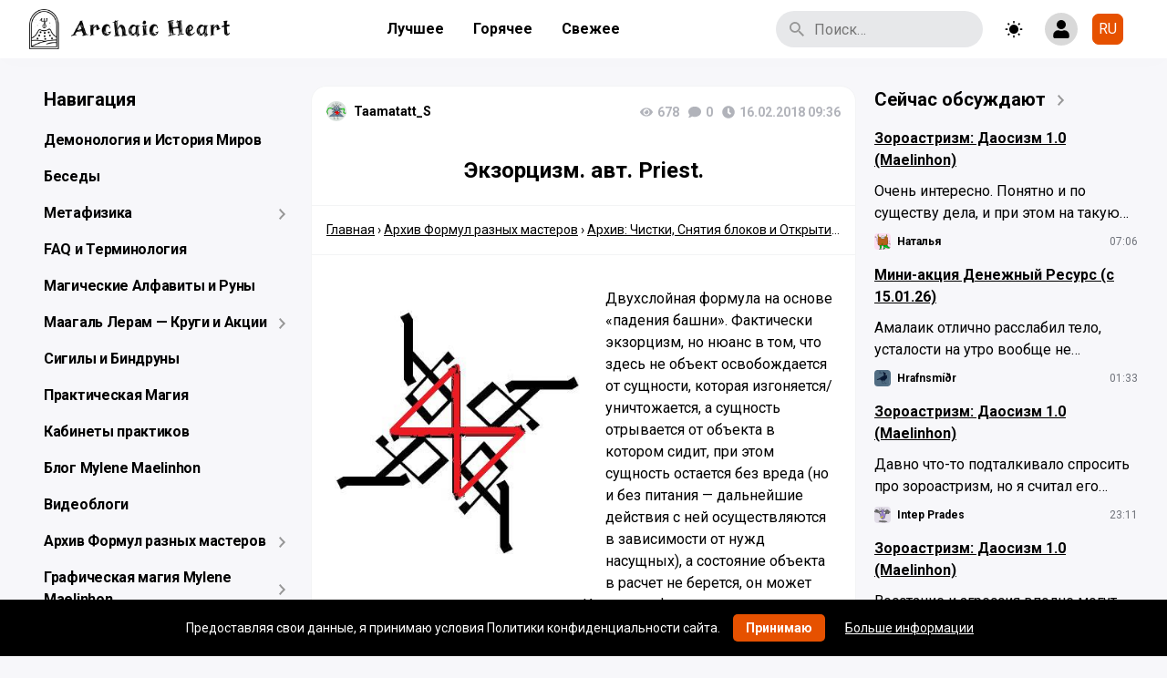

--- FILE ---
content_type: text/html; charset=UTF-8
request_url: https://maelinhon.org/ekzortsizm-avt-priest/
body_size: 35963
content:
<!doctype html>
<html dir="ltr" lang="ru-RU" prefix="og: https://ogp.me/ns#" class="no-js">
<head>
    <meta http-equiv="Content-Type" content="text/html; charset=utf-8">
    <meta name="yandex-verification" content="74f6136425d77bf6"/>

    <meta name="viewport" content="width=device-width, initial-scale=1, maximum-scale=5">

    <link rel="shortcut icon" href="https://maelinhon.org/wp-content/uploads/2025/07/cropped-logochernyj25-1.jpg">

	<title>Экзорцизм. авт. Priest. | A r c h a i c H e a r t</title>
	<style>img:is([sizes="auto" i], [sizes^="auto," i]) { contain-intrinsic-size: 3000px 1500px }</style>
	
		<!-- All in One SEO 4.9.3 - aioseo.com -->
	<meta name="description" content="Двухслойная формула на основе &quot;падения башни&quot;. Фактически экзорцизм, но нюанс в том, что здесь не объект освобождается от сущности, которая изгоняется/уничтожается, а сущность отрывается от объекта в котором сидит, при этом сущность остается без вреда (но и без питания - дальнейшие действия с ней осуществляются в зависимости от нужд насущных), а состояние объекта в расчет" />
	<meta name="robots" content="max-image-preview:large" />
	<meta name="author" content="Taamatatt_S"/>
	<meta name="yandex-verification" content="74f6136425d77bf6" />
	<meta name="keywords" content="priest,чистка,архив: чистки, снятия блоков и открытие дорог" />
	<link rel="canonical" href="https://maelinhon.org/ekzortsizm-avt-priest/" />
	<meta name="generator" content="All in One SEO (AIOSEO) 4.9.3" />
		<meta property="og:locale" content="ru_RU" />
		<meta property="og:site_name" content="A r c h a i c  H e a r t" />
		<meta property="og:type" content="article" />
		<meta property="og:title" content="Экзорцизм. авт. Priest. | A r c h a i c H e a r t" />
		<meta property="og:description" content="Двухслойная формула на основе &quot;падения башни&quot;. Фактически экзорцизм, но нюанс в том, что здесь не объект освобождается от сущности, которая изгоняется/уничтожается, а сущность отрывается от объекта в котором сидит, при этом сущность остается без вреда (но и без питания - дальнейшие действия с ней осуществляются в зависимости от нужд насущных), а состояние объекта в расчет" />
		<meta property="og:url" content="https://maelinhon.org/ekzortsizm-avt-priest/" />
		<meta property="fb:admins" content="688403710" />
		<meta property="og:image" content="https://maelinhon.org/wp-content/uploads/2025/10/blju.jpg" />
		<meta property="og:image:secure_url" content="https://maelinhon.org/wp-content/uploads/2025/10/blju.jpg" />
		<meta property="og:image:width" content="1500" />
		<meta property="og:image:height" content="844" />
		<meta property="article:tag" content="priest" />
		<meta property="article:tag" content="чистка" />
		<meta property="article:tag" content="архив: чистки" />
		<meta property="article:tag" content="снятия блоков и открытие дорог" />
		<meta property="article:tag" content="архив: чистки, снятия блоков и открытие дорог" />
		<meta property="article:published_time" content="2018-02-16T09:36:37+00:00" />
		<meta property="article:modified_time" content="2020-07-30T16:58:16+00:00" />
		<meta property="article:publisher" content="https://www.facebook.com/sathelard/" />
		<meta name="twitter:card" content="summary" />
		<meta name="twitter:title" content="Экзорцизм. авт. Priest. | A r c h a i c H e a r t" />
		<meta name="twitter:description" content="Двухслойная формула на основе &quot;падения башни&quot;. Фактически экзорцизм, но нюанс в том, что здесь не объект освобождается от сущности, которая изгоняется/уничтожается, а сущность отрывается от объекта в котором сидит, при этом сущность остается без вреда (но и без питания - дальнейшие действия с ней осуществляются в зависимости от нужд насущных), а состояние объекта в расчет" />
		<meta name="twitter:image" content="https://maelinhon.org/wp-content/uploads/2025/10/blju.jpg" />
		<script type="application/ld+json" class="aioseo-schema">
			{"@context":"https:\/\/schema.org","@graph":[{"@type":"Article","@id":"https:\/\/maelinhon.org\/ekzortsizm-avt-priest\/#article","name":"\u042d\u043a\u0437\u043e\u0440\u0446\u0438\u0437\u043c. \u0430\u0432\u0442. Priest. | A r c h a i c H e a r t","headline":"\u042d\u043a\u0437\u043e\u0440\u0446\u0438\u0437\u043c. \u0430\u0432\u0442. Priest.","author":{"@id":"https:\/\/maelinhon.org\/author\/taamatatt_s\/#author"},"publisher":{"@id":"https:\/\/maelinhon.org\/#person"},"image":{"@type":"ImageObject","url":"https:\/\/maelinhon.org\/wp-content\/uploads\/2018\/02\/29980a4d75702e22e4f4947c233b70eea48d0.jpg","@id":"https:\/\/maelinhon.org\/ekzortsizm-avt-priest\/#articleImage","width":334,"height":333},"datePublished":"2018-02-16T09:36:37+02:00","dateModified":"2020-07-30T18:58:16+02:00","inLanguage":"ru-RU","mainEntityOfPage":{"@id":"https:\/\/maelinhon.org\/ekzortsizm-avt-priest\/#webpage"},"isPartOf":{"@id":"https:\/\/maelinhon.org\/ekzortsizm-avt-priest\/#webpage"},"articleSection":"\u0410\u0440\u0445\u0438\u0432: \u0427\u0438\u0441\u0442\u043a\u0438, \u0421\u043d\u044f\u0442\u0438\u044f \u0431\u043b\u043e\u043a\u043e\u0432 \u0438 \u041e\u0442\u043a\u0440\u044b\u0442\u0438\u0435 \u0434\u043e\u0440\u043e\u0433, Priest, \u0427\u0438\u0441\u0442\u043a\u0430, \u0420\u0443\u0441\u0441\u043a\u0438\u0439"},{"@type":"BreadcrumbList","@id":"https:\/\/maelinhon.org\/ekzortsizm-avt-priest\/#breadcrumblist","itemListElement":[{"@type":"ListItem","@id":"https:\/\/maelinhon.org#listItem","position":1,"name":"Home","item":"https:\/\/maelinhon.org","nextItem":{"@type":"ListItem","@id":"https:\/\/maelinhon.org\/category\/arhiv-formul-raznyh-masterov\/#listItem","name":"\u0410\u0440\u0445\u0438\u0432 \u0424\u043e\u0440\u043c\u0443\u043b \u0440\u0430\u0437\u043d\u044b\u0445 \u043c\u0430\u0441\u0442\u0435\u0440\u043e\u0432"}},{"@type":"ListItem","@id":"https:\/\/maelinhon.org\/category\/arhiv-formul-raznyh-masterov\/#listItem","position":2,"name":"\u0410\u0440\u0445\u0438\u0432 \u0424\u043e\u0440\u043c\u0443\u043b \u0440\u0430\u0437\u043d\u044b\u0445 \u043c\u0430\u0441\u0442\u0435\u0440\u043e\u0432","item":"https:\/\/maelinhon.org\/category\/arhiv-formul-raznyh-masterov\/","nextItem":{"@type":"ListItem","@id":"https:\/\/maelinhon.org\/category\/arhiv-formul-raznyh-masterov\/chistki-snyatiya-i-kachestvo-zhizni\/#listItem","name":"\u0410\u0440\u0445\u0438\u0432: \u0427\u0438\u0441\u0442\u043a\u0438, \u0421\u043d\u044f\u0442\u0438\u044f \u0431\u043b\u043e\u043a\u043e\u0432 \u0438 \u041e\u0442\u043a\u0440\u044b\u0442\u0438\u0435 \u0434\u043e\u0440\u043e\u0433"},"previousItem":{"@type":"ListItem","@id":"https:\/\/maelinhon.org#listItem","name":"Home"}},{"@type":"ListItem","@id":"https:\/\/maelinhon.org\/category\/arhiv-formul-raznyh-masterov\/chistki-snyatiya-i-kachestvo-zhizni\/#listItem","position":3,"name":"\u0410\u0440\u0445\u0438\u0432: \u0427\u0438\u0441\u0442\u043a\u0438, \u0421\u043d\u044f\u0442\u0438\u044f \u0431\u043b\u043e\u043a\u043e\u0432 \u0438 \u041e\u0442\u043a\u0440\u044b\u0442\u0438\u0435 \u0434\u043e\u0440\u043e\u0433","item":"https:\/\/maelinhon.org\/category\/arhiv-formul-raznyh-masterov\/chistki-snyatiya-i-kachestvo-zhizni\/","nextItem":{"@type":"ListItem","@id":"https:\/\/maelinhon.org\/ekzortsizm-avt-priest\/#listItem","name":"\u042d\u043a\u0437\u043e\u0440\u0446\u0438\u0437\u043c. \u0430\u0432\u0442. Priest."},"previousItem":{"@type":"ListItem","@id":"https:\/\/maelinhon.org\/category\/arhiv-formul-raznyh-masterov\/#listItem","name":"\u0410\u0440\u0445\u0438\u0432 \u0424\u043e\u0440\u043c\u0443\u043b \u0440\u0430\u0437\u043d\u044b\u0445 \u043c\u0430\u0441\u0442\u0435\u0440\u043e\u0432"}},{"@type":"ListItem","@id":"https:\/\/maelinhon.org\/ekzortsizm-avt-priest\/#listItem","position":4,"name":"\u042d\u043a\u0437\u043e\u0440\u0446\u0438\u0437\u043c. \u0430\u0432\u0442. Priest.","previousItem":{"@type":"ListItem","@id":"https:\/\/maelinhon.org\/category\/arhiv-formul-raznyh-masterov\/chistki-snyatiya-i-kachestvo-zhizni\/#listItem","name":"\u0410\u0440\u0445\u0438\u0432: \u0427\u0438\u0441\u0442\u043a\u0438, \u0421\u043d\u044f\u0442\u0438\u044f \u0431\u043b\u043e\u043a\u043e\u0432 \u0438 \u041e\u0442\u043a\u0440\u044b\u0442\u0438\u0435 \u0434\u043e\u0440\u043e\u0433"}}]},{"@type":"Person","@id":"https:\/\/maelinhon.org\/#person","name":"Mylene Maelinhon","image":{"@type":"ImageObject","@id":"https:\/\/maelinhon.org\/ekzortsizm-avt-priest\/#personImage","url":"https:\/\/sun6-22.userapi.com\/s\/v1\/ig2\/WYZ5Wj2i0NK-dT2iZrSQ6mLTN352p97HyAqE70-6iHpxqYz5tWRi54at8T1oz5Vm4xYmhbp2SO-guBJbjAplPvIl.jpg?quality=95&crop=0,504,1920,1920&as=32x32,48x48,72x72,108x108,160x160,240x240,360x360,480x480,540x540,640x640,720x720,1080x1080,1280x1280,1440x1440&ava=1&cs=50x50","width":96,"height":96,"caption":"Mylene Maelinhon"},"sameAs":["https:\/\/www.pinterest.com\/maelinhon\/","https:\/\/www.youtube.com\/@MyleneMaelinhon","https:\/\/bsky.app\/profile\/maelinhon.bsky.social","https:\/\/t.me\/MyleneMaelinhon"]},{"@type":"Person","@id":"https:\/\/maelinhon.org\/author\/taamatatt_s\/#author","url":"https:\/\/maelinhon.org\/author\/taamatatt_s\/","name":"Taamatatt_S","image":{"@type":"ImageObject","@id":"https:\/\/maelinhon.org\/ekzortsizm-avt-priest\/#authorImage","url":"https:\/\/secure.gravatar.com\/avatar\/7ed056ab0703e3b35e697c4e180e1cac1cc87975a454189994602005be90299a?s=96&d=monsterid&r=g","width":96,"height":96,"caption":"Taamatatt_S"}},{"@type":"WebPage","@id":"https:\/\/maelinhon.org\/ekzortsizm-avt-priest\/#webpage","url":"https:\/\/maelinhon.org\/ekzortsizm-avt-priest\/","name":"\u042d\u043a\u0437\u043e\u0440\u0446\u0438\u0437\u043c. \u0430\u0432\u0442. Priest. | A r c h a i c H e a r t","description":"\u0414\u0432\u0443\u0445\u0441\u043b\u043e\u0439\u043d\u0430\u044f \u0444\u043e\u0440\u043c\u0443\u043b\u0430 \u043d\u0430 \u043e\u0441\u043d\u043e\u0432\u0435 \"\u043f\u0430\u0434\u0435\u043d\u0438\u044f \u0431\u0430\u0448\u043d\u0438\". \u0424\u0430\u043a\u0442\u0438\u0447\u0435\u0441\u043a\u0438 \u044d\u043a\u0437\u043e\u0440\u0446\u0438\u0437\u043c, \u043d\u043e \u043d\u044e\u0430\u043d\u0441 \u0432 \u0442\u043e\u043c, \u0447\u0442\u043e \u0437\u0434\u0435\u0441\u044c \u043d\u0435 \u043e\u0431\u044a\u0435\u043a\u0442 \u043e\u0441\u0432\u043e\u0431\u043e\u0436\u0434\u0430\u0435\u0442\u0441\u044f \u043e\u0442 \u0441\u0443\u0449\u043d\u043e\u0441\u0442\u0438, \u043a\u043e\u0442\u043e\u0440\u0430\u044f \u0438\u0437\u0433\u043e\u043d\u044f\u0435\u0442\u0441\u044f\/\u0443\u043d\u0438\u0447\u0442\u043e\u0436\u0430\u0435\u0442\u0441\u044f, \u0430 \u0441\u0443\u0449\u043d\u043e\u0441\u0442\u044c \u043e\u0442\u0440\u044b\u0432\u0430\u0435\u0442\u0441\u044f \u043e\u0442 \u043e\u0431\u044a\u0435\u043a\u0442\u0430 \u0432 \u043a\u043e\u0442\u043e\u0440\u043e\u043c \u0441\u0438\u0434\u0438\u0442, \u043f\u0440\u0438 \u044d\u0442\u043e\u043c \u0441\u0443\u0449\u043d\u043e\u0441\u0442\u044c \u043e\u0441\u0442\u0430\u0435\u0442\u0441\u044f \u0431\u0435\u0437 \u0432\u0440\u0435\u0434\u0430 (\u043d\u043e \u0438 \u0431\u0435\u0437 \u043f\u0438\u0442\u0430\u043d\u0438\u044f - \u0434\u0430\u043b\u044c\u043d\u0435\u0439\u0448\u0438\u0435 \u0434\u0435\u0439\u0441\u0442\u0432\u0438\u044f \u0441 \u043d\u0435\u0439 \u043e\u0441\u0443\u0449\u0435\u0441\u0442\u0432\u043b\u044f\u044e\u0442\u0441\u044f \u0432 \u0437\u0430\u0432\u0438\u0441\u0438\u043c\u043e\u0441\u0442\u0438 \u043e\u0442 \u043d\u0443\u0436\u0434 \u043d\u0430\u0441\u0443\u0449\u043d\u044b\u0445), \u0430 \u0441\u043e\u0441\u0442\u043e\u044f\u043d\u0438\u0435 \u043e\u0431\u044a\u0435\u043a\u0442\u0430 \u0432 \u0440\u0430\u0441\u0447\u0435\u0442","inLanguage":"ru-RU","isPartOf":{"@id":"https:\/\/maelinhon.org\/#website"},"breadcrumb":{"@id":"https:\/\/maelinhon.org\/ekzortsizm-avt-priest\/#breadcrumblist"},"author":{"@id":"https:\/\/maelinhon.org\/author\/taamatatt_s\/#author"},"creator":{"@id":"https:\/\/maelinhon.org\/author\/taamatatt_s\/#author"},"datePublished":"2018-02-16T09:36:37+02:00","dateModified":"2020-07-30T18:58:16+02:00"},{"@type":"WebSite","@id":"https:\/\/maelinhon.org\/#website","url":"https:\/\/maelinhon.org\/","name":"A r c h a i c\u00a0 H e a r t","description":"\u0412\u0441\u044f \u043c\u0430\u0433\u0438\u044f \u0442\u0435\u043f\u0435\u0440\u044c \u0437\u0434\u0435\u0441\u044c. \u0421\u0430\u043c\u044b\u0439 \u043f\u043e\u043b\u043d\u044b\u0439 \u0430\u0440\u0445\u0438\u0432 \u0440\u0443\u043d\u0438\u043a\u0438, \u043c\u0430\u0433\u0438\u0438 \u0438 \u044d\u0437\u043e\u0442\u0435\u0440\u0438\u043a\u0438.","inLanguage":"ru-RU","publisher":{"@id":"https:\/\/maelinhon.org\/#person"}}]}
		</script>
		<!-- All in One SEO -->


            <script data-no-defer="1" data-ezscrex="false" data-cfasync="false" data-pagespeed-no-defer data-cookieconsent="ignore">
                var ctPublicFunctions = {"_ajax_nonce":"70b8694bef","_rest_nonce":"745dfc0d6f","_ajax_url":"\/wp-admin\/admin-ajax.php","_rest_url":"https:\/\/maelinhon.org\/wp-json\/","data__cookies_type":"alternative","data__ajax_type":"rest","data__bot_detector_enabled":"0","data__frontend_data_log_enabled":1,"cookiePrefix":"","wprocket_detected":false,"host_url":"maelinhon.org","text__ee_click_to_select":"\u041d\u0430\u0436\u043c\u0438\u0442\u0435 \u0434\u043b\u044f \u0432\u044b\u0431\u043e\u0440\u0430 \u0432\u0441\u0435\u0445 \u0434\u0430\u043d\u043d\u044b\u0445","text__ee_original_email":"\u041f\u043e\u043b\u043d\u044b\u0435 \u0434\u0430\u043d\u043d\u044b\u0435 \u0442\u0430\u043a\u0438\u0435","text__ee_got_it":"\u041f\u043e\u043b\u0443\u0447\u0438\u043b\u043e\u0441\u044c","text__ee_blocked":"\u0417\u0430\u0431\u043b\u043e\u043a\u0438\u0440\u043e\u0432\u0430\u043d\u043e","text__ee_cannot_connect":"\u041f\u043e\u0434\u043a\u043b\u044e\u0447\u0438\u0442\u044c\u0441\u044f \u043d\u0435 \u043f\u043e\u043b\u0443\u0447\u0438\u043b\u043e\u0441\u044c","text__ee_cannot_decode":"\u0420\u0430\u0441\u043a\u043e\u0434\u0438\u0440\u043e\u0432\u0430\u0442\u044c \u043f\u043e\u0447\u0442\u0443 \u043d\u0435 \u043f\u043e\u043b\u0443\u0447\u0438\u043b\u043e\u0441\u044c. \u041f\u0440\u0438\u0447\u0438\u043d\u0430 \u043d\u0435\u0438\u0437\u0432\u0435\u0441\u0442\u043d\u0430","text__ee_email_decoder":"\u0420\u0430\u0441\u043a\u043e\u0434\u0438\u0440\u043e\u0432\u0449\u0438\u043a \u043f\u043e\u0447\u0442 \u043e\u0442 CleanTalk","text__ee_wait_for_decoding":"\u041c\u0430\u0433\u0438\u044f \u0432 \u0434\u0435\u0439\u0441\u0442\u0432\u0438\u0438!","text__ee_decoding_process":"\u041f\u043e\u0436\u0430\u043b\u0443\u0439\u0441\u0442\u0430, \u043f\u043e\u0434\u043e\u0436\u0434\u0438\u0442\u0435 \u043d\u0435\u0441\u043a\u043e\u043b\u044c\u043a\u043e \u0441\u0435\u043a\u0443\u043d\u0434 \u0434\u043b\u044f \u0434\u0435\u043a\u043e\u0434\u0438\u0440\u043e\u0432\u0430\u043d\u0438\u044f \u0434\u0430\u043d\u043d\u044b\u0445."}
            </script>
        
            <script data-no-defer="1" data-ezscrex="false" data-cfasync="false" data-pagespeed-no-defer data-cookieconsent="ignore">
                var ctPublic = {"_ajax_nonce":"70b8694bef","settings__forms__check_internal":"0","settings__forms__check_external":"0","settings__forms__force_protection":"0","settings__forms__search_test":"0","settings__forms__wc_add_to_cart":"0","settings__data__bot_detector_enabled":"0","settings__sfw__anti_crawler":0,"blog_home":"https:\/\/maelinhon.org\/","pixel__setting":"0","pixel__enabled":false,"pixel__url":null,"data__email_check_before_post":"1","data__email_check_exist_post":"0","data__cookies_type":"alternative","data__key_is_ok":true,"data__visible_fields_required":true,"wl_brandname":"Anti-Spam by CleanTalk","wl_brandname_short":"CleanTalk","ct_checkjs_key":1919695573,"emailEncoderPassKey":"0094bb74851a471ce154aefe50007af1","bot_detector_forms_excluded":"W10=","advancedCacheExists":true,"varnishCacheExists":false,"wc_ajax_add_to_cart":false}
            </script>
        <link rel='dns-prefetch' href='//cdnjs.cloudflare.com' />
<link rel='dns-prefetch' href='//fonts.googleapis.com' />
<link rel="alternate" type="application/rss+xml" title="A r c h a i c  H e a r t &raquo; Лента" href="https://maelinhon.org/feed/" />
<link rel="alternate" type="application/rss+xml" title="A r c h a i c  H e a r t &raquo; Лента комментариев" href="https://maelinhon.org/comments/feed/" />
<link rel="alternate" type="application/rss+xml" title="A r c h a i c  H e a r t &raquo; Лента комментариев к &laquo;Экзорцизм. авт. Priest.&raquo;" href="https://maelinhon.org/ekzortsizm-avt-priest/feed/" />
<script type="text/javascript">
/* <![CDATA[ */
window._wpemojiSettings = {"baseUrl":"https:\/\/s.w.org\/images\/core\/emoji\/16.0.1\/72x72\/","ext":".png","svgUrl":"https:\/\/s.w.org\/images\/core\/emoji\/16.0.1\/svg\/","svgExt":".svg","source":{"concatemoji":"https:\/\/maelinhon.org\/wp-includes\/js\/wp-emoji-release.min.js?ver=6.8.3"}};
/*! This file is auto-generated */
!function(s,n){var o,i,e;function c(e){try{var t={supportTests:e,timestamp:(new Date).valueOf()};sessionStorage.setItem(o,JSON.stringify(t))}catch(e){}}function p(e,t,n){e.clearRect(0,0,e.canvas.width,e.canvas.height),e.fillText(t,0,0);var t=new Uint32Array(e.getImageData(0,0,e.canvas.width,e.canvas.height).data),a=(e.clearRect(0,0,e.canvas.width,e.canvas.height),e.fillText(n,0,0),new Uint32Array(e.getImageData(0,0,e.canvas.width,e.canvas.height).data));return t.every(function(e,t){return e===a[t]})}function u(e,t){e.clearRect(0,0,e.canvas.width,e.canvas.height),e.fillText(t,0,0);for(var n=e.getImageData(16,16,1,1),a=0;a<n.data.length;a++)if(0!==n.data[a])return!1;return!0}function f(e,t,n,a){switch(t){case"flag":return n(e,"\ud83c\udff3\ufe0f\u200d\u26a7\ufe0f","\ud83c\udff3\ufe0f\u200b\u26a7\ufe0f")?!1:!n(e,"\ud83c\udde8\ud83c\uddf6","\ud83c\udde8\u200b\ud83c\uddf6")&&!n(e,"\ud83c\udff4\udb40\udc67\udb40\udc62\udb40\udc65\udb40\udc6e\udb40\udc67\udb40\udc7f","\ud83c\udff4\u200b\udb40\udc67\u200b\udb40\udc62\u200b\udb40\udc65\u200b\udb40\udc6e\u200b\udb40\udc67\u200b\udb40\udc7f");case"emoji":return!a(e,"\ud83e\udedf")}return!1}function g(e,t,n,a){var r="undefined"!=typeof WorkerGlobalScope&&self instanceof WorkerGlobalScope?new OffscreenCanvas(300,150):s.createElement("canvas"),o=r.getContext("2d",{willReadFrequently:!0}),i=(o.textBaseline="top",o.font="600 32px Arial",{});return e.forEach(function(e){i[e]=t(o,e,n,a)}),i}function t(e){var t=s.createElement("script");t.src=e,t.defer=!0,s.head.appendChild(t)}"undefined"!=typeof Promise&&(o="wpEmojiSettingsSupports",i=["flag","emoji"],n.supports={everything:!0,everythingExceptFlag:!0},e=new Promise(function(e){s.addEventListener("DOMContentLoaded",e,{once:!0})}),new Promise(function(t){var n=function(){try{var e=JSON.parse(sessionStorage.getItem(o));if("object"==typeof e&&"number"==typeof e.timestamp&&(new Date).valueOf()<e.timestamp+604800&&"object"==typeof e.supportTests)return e.supportTests}catch(e){}return null}();if(!n){if("undefined"!=typeof Worker&&"undefined"!=typeof OffscreenCanvas&&"undefined"!=typeof URL&&URL.createObjectURL&&"undefined"!=typeof Blob)try{var e="postMessage("+g.toString()+"("+[JSON.stringify(i),f.toString(),p.toString(),u.toString()].join(",")+"));",a=new Blob([e],{type:"text/javascript"}),r=new Worker(URL.createObjectURL(a),{name:"wpTestEmojiSupports"});return void(r.onmessage=function(e){c(n=e.data),r.terminate(),t(n)})}catch(e){}c(n=g(i,f,p,u))}t(n)}).then(function(e){for(var t in e)n.supports[t]=e[t],n.supports.everything=n.supports.everything&&n.supports[t],"flag"!==t&&(n.supports.everythingExceptFlag=n.supports.everythingExceptFlag&&n.supports[t]);n.supports.everythingExceptFlag=n.supports.everythingExceptFlag&&!n.supports.flag,n.DOMReady=!1,n.readyCallback=function(){n.DOMReady=!0}}).then(function(){return e}).then(function(){var e;n.supports.everything||(n.readyCallback(),(e=n.source||{}).concatemoji?t(e.concatemoji):e.wpemoji&&e.twemoji&&(t(e.twemoji),t(e.wpemoji)))}))}((window,document),window._wpemojiSettings);
/* ]]> */
</script>
<style id='wp-emoji-styles-inline-css' type='text/css'>

	img.wp-smiley, img.emoji {
		display: inline !important;
		border: none !important;
		box-shadow: none !important;
		height: 1em !important;
		width: 1em !important;
		margin: 0 0.07em !important;
		vertical-align: -0.1em !important;
		background: none !important;
		padding: 0 !important;
	}
</style>
<link rel='stylesheet' id='wp-block-library-css' href='https://maelinhon.org/wp-includes/css/dist/block-library/style.min.css?ver=6.8.3' type='text/css' media='all' />
<style id='classic-theme-styles-inline-css' type='text/css'>
/*! This file is auto-generated */
.wp-block-button__link{color:#fff;background-color:#32373c;border-radius:9999px;box-shadow:none;text-decoration:none;padding:calc(.667em + 2px) calc(1.333em + 2px);font-size:1.125em}.wp-block-file__button{background:#32373c;color:#fff;text-decoration:none}
</style>
<link rel='stylesheet' id='aioseo/css/src/vue/standalone/blocks/table-of-contents/global.scss-css' href='https://maelinhon.org/wp-content/plugins/all-in-one-seo-pack/dist/Lite/assets/css/table-of-contents/global.e90f6d47.css?ver=4.9.3' type='text/css' media='all' />
<style id='global-styles-inline-css' type='text/css'>
:root{--wp--preset--aspect-ratio--square: 1;--wp--preset--aspect-ratio--4-3: 4/3;--wp--preset--aspect-ratio--3-4: 3/4;--wp--preset--aspect-ratio--3-2: 3/2;--wp--preset--aspect-ratio--2-3: 2/3;--wp--preset--aspect-ratio--16-9: 16/9;--wp--preset--aspect-ratio--9-16: 9/16;--wp--preset--color--black: #000000;--wp--preset--color--cyan-bluish-gray: #abb8c3;--wp--preset--color--white: #ffffff;--wp--preset--color--pale-pink: #f78da7;--wp--preset--color--vivid-red: #cf2e2e;--wp--preset--color--luminous-vivid-orange: #ff6900;--wp--preset--color--luminous-vivid-amber: #fcb900;--wp--preset--color--light-green-cyan: #7bdcb5;--wp--preset--color--vivid-green-cyan: #00d084;--wp--preset--color--pale-cyan-blue: #8ed1fc;--wp--preset--color--vivid-cyan-blue: #0693e3;--wp--preset--color--vivid-purple: #9b51e0;--wp--preset--gradient--vivid-cyan-blue-to-vivid-purple: linear-gradient(135deg,rgba(6,147,227,1) 0%,rgb(155,81,224) 100%);--wp--preset--gradient--light-green-cyan-to-vivid-green-cyan: linear-gradient(135deg,rgb(122,220,180) 0%,rgb(0,208,130) 100%);--wp--preset--gradient--luminous-vivid-amber-to-luminous-vivid-orange: linear-gradient(135deg,rgba(252,185,0,1) 0%,rgba(255,105,0,1) 100%);--wp--preset--gradient--luminous-vivid-orange-to-vivid-red: linear-gradient(135deg,rgba(255,105,0,1) 0%,rgb(207,46,46) 100%);--wp--preset--gradient--very-light-gray-to-cyan-bluish-gray: linear-gradient(135deg,rgb(238,238,238) 0%,rgb(169,184,195) 100%);--wp--preset--gradient--cool-to-warm-spectrum: linear-gradient(135deg,rgb(74,234,220) 0%,rgb(151,120,209) 20%,rgb(207,42,186) 40%,rgb(238,44,130) 60%,rgb(251,105,98) 80%,rgb(254,248,76) 100%);--wp--preset--gradient--blush-light-purple: linear-gradient(135deg,rgb(255,206,236) 0%,rgb(152,150,240) 100%);--wp--preset--gradient--blush-bordeaux: linear-gradient(135deg,rgb(254,205,165) 0%,rgb(254,45,45) 50%,rgb(107,0,62) 100%);--wp--preset--gradient--luminous-dusk: linear-gradient(135deg,rgb(255,203,112) 0%,rgb(199,81,192) 50%,rgb(65,88,208) 100%);--wp--preset--gradient--pale-ocean: linear-gradient(135deg,rgb(255,245,203) 0%,rgb(182,227,212) 50%,rgb(51,167,181) 100%);--wp--preset--gradient--electric-grass: linear-gradient(135deg,rgb(202,248,128) 0%,rgb(113,206,126) 100%);--wp--preset--gradient--midnight: linear-gradient(135deg,rgb(2,3,129) 0%,rgb(40,116,252) 100%);--wp--preset--font-size--small: 13px;--wp--preset--font-size--medium: 20px;--wp--preset--font-size--large: 36px;--wp--preset--font-size--x-large: 42px;--wp--preset--spacing--20: 0.44rem;--wp--preset--spacing--30: 0.67rem;--wp--preset--spacing--40: 1rem;--wp--preset--spacing--50: 1.5rem;--wp--preset--spacing--60: 2.25rem;--wp--preset--spacing--70: 3.38rem;--wp--preset--spacing--80: 5.06rem;--wp--preset--shadow--natural: 6px 6px 9px rgba(0, 0, 0, 0.2);--wp--preset--shadow--deep: 12px 12px 50px rgba(0, 0, 0, 0.4);--wp--preset--shadow--sharp: 6px 6px 0px rgba(0, 0, 0, 0.2);--wp--preset--shadow--outlined: 6px 6px 0px -3px rgba(255, 255, 255, 1), 6px 6px rgba(0, 0, 0, 1);--wp--preset--shadow--crisp: 6px 6px 0px rgba(0, 0, 0, 1);}:where(.is-layout-flex){gap: 0.5em;}:where(.is-layout-grid){gap: 0.5em;}body .is-layout-flex{display: flex;}.is-layout-flex{flex-wrap: wrap;align-items: center;}.is-layout-flex > :is(*, div){margin: 0;}body .is-layout-grid{display: grid;}.is-layout-grid > :is(*, div){margin: 0;}:where(.wp-block-columns.is-layout-flex){gap: 2em;}:where(.wp-block-columns.is-layout-grid){gap: 2em;}:where(.wp-block-post-template.is-layout-flex){gap: 1.25em;}:where(.wp-block-post-template.is-layout-grid){gap: 1.25em;}.has-black-color{color: var(--wp--preset--color--black) !important;}.has-cyan-bluish-gray-color{color: var(--wp--preset--color--cyan-bluish-gray) !important;}.has-white-color{color: var(--wp--preset--color--white) !important;}.has-pale-pink-color{color: var(--wp--preset--color--pale-pink) !important;}.has-vivid-red-color{color: var(--wp--preset--color--vivid-red) !important;}.has-luminous-vivid-orange-color{color: var(--wp--preset--color--luminous-vivid-orange) !important;}.has-luminous-vivid-amber-color{color: var(--wp--preset--color--luminous-vivid-amber) !important;}.has-light-green-cyan-color{color: var(--wp--preset--color--light-green-cyan) !important;}.has-vivid-green-cyan-color{color: var(--wp--preset--color--vivid-green-cyan) !important;}.has-pale-cyan-blue-color{color: var(--wp--preset--color--pale-cyan-blue) !important;}.has-vivid-cyan-blue-color{color: var(--wp--preset--color--vivid-cyan-blue) !important;}.has-vivid-purple-color{color: var(--wp--preset--color--vivid-purple) !important;}.has-black-background-color{background-color: var(--wp--preset--color--black) !important;}.has-cyan-bluish-gray-background-color{background-color: var(--wp--preset--color--cyan-bluish-gray) !important;}.has-white-background-color{background-color: var(--wp--preset--color--white) !important;}.has-pale-pink-background-color{background-color: var(--wp--preset--color--pale-pink) !important;}.has-vivid-red-background-color{background-color: var(--wp--preset--color--vivid-red) !important;}.has-luminous-vivid-orange-background-color{background-color: var(--wp--preset--color--luminous-vivid-orange) !important;}.has-luminous-vivid-amber-background-color{background-color: var(--wp--preset--color--luminous-vivid-amber) !important;}.has-light-green-cyan-background-color{background-color: var(--wp--preset--color--light-green-cyan) !important;}.has-vivid-green-cyan-background-color{background-color: var(--wp--preset--color--vivid-green-cyan) !important;}.has-pale-cyan-blue-background-color{background-color: var(--wp--preset--color--pale-cyan-blue) !important;}.has-vivid-cyan-blue-background-color{background-color: var(--wp--preset--color--vivid-cyan-blue) !important;}.has-vivid-purple-background-color{background-color: var(--wp--preset--color--vivid-purple) !important;}.has-black-border-color{border-color: var(--wp--preset--color--black) !important;}.has-cyan-bluish-gray-border-color{border-color: var(--wp--preset--color--cyan-bluish-gray) !important;}.has-white-border-color{border-color: var(--wp--preset--color--white) !important;}.has-pale-pink-border-color{border-color: var(--wp--preset--color--pale-pink) !important;}.has-vivid-red-border-color{border-color: var(--wp--preset--color--vivid-red) !important;}.has-luminous-vivid-orange-border-color{border-color: var(--wp--preset--color--luminous-vivid-orange) !important;}.has-luminous-vivid-amber-border-color{border-color: var(--wp--preset--color--luminous-vivid-amber) !important;}.has-light-green-cyan-border-color{border-color: var(--wp--preset--color--light-green-cyan) !important;}.has-vivid-green-cyan-border-color{border-color: var(--wp--preset--color--vivid-green-cyan) !important;}.has-pale-cyan-blue-border-color{border-color: var(--wp--preset--color--pale-cyan-blue) !important;}.has-vivid-cyan-blue-border-color{border-color: var(--wp--preset--color--vivid-cyan-blue) !important;}.has-vivid-purple-border-color{border-color: var(--wp--preset--color--vivid-purple) !important;}.has-vivid-cyan-blue-to-vivid-purple-gradient-background{background: var(--wp--preset--gradient--vivid-cyan-blue-to-vivid-purple) !important;}.has-light-green-cyan-to-vivid-green-cyan-gradient-background{background: var(--wp--preset--gradient--light-green-cyan-to-vivid-green-cyan) !important;}.has-luminous-vivid-amber-to-luminous-vivid-orange-gradient-background{background: var(--wp--preset--gradient--luminous-vivid-amber-to-luminous-vivid-orange) !important;}.has-luminous-vivid-orange-to-vivid-red-gradient-background{background: var(--wp--preset--gradient--luminous-vivid-orange-to-vivid-red) !important;}.has-very-light-gray-to-cyan-bluish-gray-gradient-background{background: var(--wp--preset--gradient--very-light-gray-to-cyan-bluish-gray) !important;}.has-cool-to-warm-spectrum-gradient-background{background: var(--wp--preset--gradient--cool-to-warm-spectrum) !important;}.has-blush-light-purple-gradient-background{background: var(--wp--preset--gradient--blush-light-purple) !important;}.has-blush-bordeaux-gradient-background{background: var(--wp--preset--gradient--blush-bordeaux) !important;}.has-luminous-dusk-gradient-background{background: var(--wp--preset--gradient--luminous-dusk) !important;}.has-pale-ocean-gradient-background{background: var(--wp--preset--gradient--pale-ocean) !important;}.has-electric-grass-gradient-background{background: var(--wp--preset--gradient--electric-grass) !important;}.has-midnight-gradient-background{background: var(--wp--preset--gradient--midnight) !important;}.has-small-font-size{font-size: var(--wp--preset--font-size--small) !important;}.has-medium-font-size{font-size: var(--wp--preset--font-size--medium) !important;}.has-large-font-size{font-size: var(--wp--preset--font-size--large) !important;}.has-x-large-font-size{font-size: var(--wp--preset--font-size--x-large) !important;}
:where(.wp-block-post-template.is-layout-flex){gap: 1.25em;}:where(.wp-block-post-template.is-layout-grid){gap: 1.25em;}
:where(.wp-block-columns.is-layout-flex){gap: 2em;}:where(.wp-block-columns.is-layout-grid){gap: 2em;}
:root :where(.wp-block-pullquote){font-size: 1.5em;line-height: 1.6;}
</style>
<link rel='stylesheet' id='ark-hidecommentlinks-css' href='https://maelinhon.org/wp-content/plugins/ark-hidecommentlinks/css/ark-hidecommentlinks.css?ver=20131003' type='text/css' media='all' />
<link rel='stylesheet' id='cleantalk-public-css-css' href='https://maelinhon.org/wp-content/plugins/cleantalk-spam-protect/css/cleantalk-public.min.css?ver=6.70.1_1766169011' type='text/css' media='all' />
<link rel='stylesheet' id='cleantalk-email-decoder-css-css' href='https://maelinhon.org/wp-content/plugins/cleantalk-spam-protect/css/cleantalk-email-decoder.min.css?ver=6.70.1_1766169011' type='text/css' media='all' />
<link rel='stylesheet' id='styles-font-css' href='https://fonts.googleapis.com/css2?family=Roboto%3Awght%40400%3B700&#038;display=swap&#038;ver=6.8.3' type='text/css' media='all' />
<link rel='stylesheet' id='styles-app-css' href='https://maelinhon.org/wp-content/themes/salient2_malehon_ver01_11_2018/css/app.css?ver=1.0.11' type='text/css' media='all' />
<link rel='stylesheet' id='styles-extended-css' href='https://maelinhon.org/wp-content/themes/salient2_malehon_ver01_11_2018/css/extended.css?ver=1.0.11' type='text/css' media='all' />
<link rel='stylesheet' id='login-with-ajax-css' href='https://maelinhon.org/wp-content/plugins/login-with-ajax/templates/widget.css?ver=4.5.1' type='text/css' media='all' />
<script type="text/javascript" src="https://maelinhon.org/wp-includes/js/jquery/jquery.min.js?ver=3.7.1" id="jquery-core-js"></script>
<script type="text/javascript" src="https://maelinhon.org/wp-includes/js/jquery/jquery-migrate.min.js?ver=3.4.1" id="jquery-migrate-js"></script>
<script type="text/javascript" src="https://maelinhon.org/wp-content/plugins/miniorange-login-openid/includes/js/mo_openid_jquery.cookie.min.js?ver=6.8.3" id="js-cookie-script-js"></script>
<script type="text/javascript" src="https://maelinhon.org/wp-content/plugins/cleantalk-spam-protect/js/apbct-public-bundle_gathering.min.js?ver=6.70.1_1766169012" id="apbct-public-bundle_gathering.min-js-js"></script>
<script type="text/javascript" defer="defer" src="https://cdnjs.cloudflare.com/polyfill/v3/polyfill.min.js?features=String.prototype.replaceAll%2CArray.prototype.findIndex%2CIntersectionObserver&amp;ver=3.0.0" id="scripts-polyfill-js" defer="defer" data-wp-strategy="defer"></script>
<script type="text/javascript" defer="defer" src="https://maelinhon.org/wp-content/themes/salient2_malehon_ver01_11_2018/js/LazyLoad.min.js?ver=1.0.11" id="scripts-lazyload-js"></script>
<script type="text/javascript" src="https://maelinhon.org/wp-content/themes/salient2_malehon_ver01_11_2018/js/cookie.js?ver=1.0.11" id="scripts-cookie-js"></script>
<script type="text/javascript" src="https://maelinhon.org/wp-content/themes/salient2_malehon_ver01_11_2018/js/theme-switcher.js?ver=1.0.11" id="scripts-theme-switcher-js"></script>
<script type="text/javascript" id="login-with-ajax-js-extra">
/* <![CDATA[ */
var LWA = {"ajaxurl":"https:\/\/maelinhon.org\/wp-admin\/admin-ajax.php","off":""};
/* ]]> */
</script>
<script type="text/javascript" src="https://maelinhon.org/wp-content/plugins/login-with-ajax/templates/login-with-ajax.legacy.min.js?ver=4.5.1" id="login-with-ajax-js"></script>
<script type="text/javascript" src="https://maelinhon.org/wp-content/plugins/login-with-ajax/ajaxify/ajaxify.min.js?ver=4.5.1" id="login-with-ajax-ajaxify-js"></script>
<link rel="https://api.w.org/" href="https://maelinhon.org/wp-json/" /><link rel="alternate" title="JSON" type="application/json" href="https://maelinhon.org/wp-json/wp/v2/posts/2010" /><link rel="EditURI" type="application/rsd+xml" title="RSD" href="https://maelinhon.org/xmlrpc.php?rsd" />
<meta name="generator" content="WordPress 6.8.3" />
<link rel='shortlink' href='https://maelinhon.org/?p=2010' />
<link rel="alternate" title="oEmbed (JSON)" type="application/json+oembed" href="https://maelinhon.org/wp-json/oembed/1.0/embed?url=https%3A%2F%2Fmaelinhon.org%2Fekzortsizm-avt-priest%2F" />
<link rel="alternate" title="oEmbed (XML)" type="text/xml+oembed" href="https://maelinhon.org/wp-json/oembed/1.0/embed?url=https%3A%2F%2Fmaelinhon.org%2Fekzortsizm-avt-priest%2F&#038;format=xml" />
<link type="text/css" rel="stylesheet" href="https://maelinhon.org/wp-content/plugins/norse-runes-oracle/css/style.css" />
<style type="text/css">.recentcomments a{display:inline !important;padding:0 !important;margin:0 !important;}</style><link rel="icon" href="https://maelinhon.org/wp-content/uploads/2025/07/cropped-logochernyj25-1-32x32.jpg" sizes="32x32" />
<link rel="icon" href="https://maelinhon.org/wp-content/uploads/2025/07/cropped-logochernyj25-1-192x192.jpg" sizes="192x192" />
<link rel="apple-touch-icon" href="https://maelinhon.org/wp-content/uploads/2025/07/cropped-logochernyj25-1-180x180.jpg" />
<meta name="msapplication-TileImage" content="https://maelinhon.org/wp-content/uploads/2025/07/cropped-logochernyj25-1-270x270.jpg" />

    <link rel="preconnect" href="https://fonts.googleapis.com">
    <link rel="preconnect" href="https://fonts.gstatic.com" crossorigin>
    <script async src="https://pagead2.googlesyndication.com/pagead/js/adsbygoogle.js?client=ca-pub-3549594521369966" crossorigin="anonymous"></script>
</head>
<body class="wp-singular post-template-default single single-post postid-2010 single-format-standard wp-custom-logo wp-theme-salient2_malehon_ver01_11_2018">

    <header id="site-header" class="site-header">
        <div class="site-header__top">
            <div class="container">
				<a href="https://maelinhon.org/" class="custom-logo-link site-header__item" rel="home"><img width="344" height="70" src="https://maelinhon.org/wp-content/uploads/2025/07/logo-black.png" class="custom-logo" alt="A r c h a i c  H e a r t" decoding="async" /></a><ul class="header-menu site-header__item site-header__item--top">
                            <li class="header-menu__item"><a class="header-menu__link " href="https://maelinhon.org">Лучшее</a></li>
                            <li class="header-menu__item"><a class="header-menu__link " href="https://maelinhon.org/?sort_type=hot">Горячее</a></li>
                            <li class="header-menu__item"><a class="header-menu__link " href="https://maelinhon.org/?sort_type=new">Свежее</a></li>
                        </ul><div class="site-header__item"><form role="search" method="get" class="search-form" action="https://maelinhon.org/">
    <input type="text" class="search-field"
           placeholder="Поиск…"
           value=""
           name="s"
           title="Поиск…"
    >
    <input type="submit" class="search-submit" value="Search">
</form></div>        <button id="theme-toggle" type="button" aria-label="Toggle theme"
                class="site-header__item theme-toggle">
			<svg class="icon icon-sun" aria-hidden="true" role="img"> <use href="#icons-sun" xlink:href="#icons-sun"></use> </svg>        </button>
		        <button id="search-toggle" type="button" class="site-header__item search-toggle">
			<svg class="icon icon-search" aria-hidden="true" role="img"> <use href="#icons-search" xlink:href="#icons-search"></use> </svg>            <span class="screen-reader-text">Поиск</span>
        </button>
		<a class="site-header__item header-user" aria-label="Show login form" href="#"><svg xmlns="http://www.w3.org/2000/svg" width="20" height="20" fill="none" viewBox="0 0 20 20"><path d="M10 10a5 5 0 1 0 0-10 5 5 0 0 0 0 10Zm3.5 1.25h-.652a6.808 6.808 0 0 1-5.696 0H6.5a5.251 5.251 0 0 0-5.25 5.25v1.625C1.25 19.16 2.09 20 3.125 20h13.75c1.035 0 1.875-.84 1.875-1.875V16.5a5.251 5.251 0 0 0-5.25-5.25Z"/></svg></a><ul class="site-header-lang site-header__item"><select name="lang_choice_1" id="lang_choice_1" class="pll-switcher-select">
	<option value="https://maelinhon.org/ekzortsizm-avt-priest/" lang="ru-RU" selected='selected' data-lang="{&quot;id&quot;:0,&quot;name&quot;:&quot;ru&quot;,&quot;slug&quot;:&quot;ru&quot;,&quot;dir&quot;:0}">ru</option>
	<option value="https://maelinhon.org/uk/" lang="uk" data-lang="{&quot;id&quot;:0,&quot;name&quot;:&quot;uk&quot;,&quot;slug&quot;:&quot;uk&quot;,&quot;dir&quot;:0}">uk</option>
	<option value="https://maelinhon.org/en/" lang="en-US" data-lang="{&quot;id&quot;:0,&quot;name&quot;:&quot;en&quot;,&quot;slug&quot;:&quot;en&quot;,&quot;dir&quot;:0}">en</option>

</select>
<script type="text/javascript">
					document.getElementById( "lang_choice_1" ).addEventListener( "change", function ( event ) { location.href = event.currentTarget.value; } )
				</script></ul>                    <div class="site-header__item header-hamburger">
                        <span></span>
                        <span></span>
                        <span></span>
                    </div>
                                </div>
        </div>
    </header>

    <div class="main-content">
    <div class="container">
        <div class="columns">
            <div class="column column--3 column--sidebar">
				<div class="top-nav"><h3 class="top-nav__title">Навигация</h3><div class="top-nav__container"><li id="menu-item-36908" class="menu-item menu-item-type-taxonomy menu-item-object-category menu-item-36908"><a href="https://maelinhon.org/category/demonologiya/">Демонология и История Миров</a></li>
<li id="menu-item-37182" class="menu-item menu-item-type-taxonomy menu-item-object-category menu-item-37182"><a href="https://maelinhon.org/category/demonologiya/besedy/">Беседы</a></li>
<li id="menu-item-36909" class="menu-item menu-item-type-taxonomy menu-item-object-category menu-item-has-children menu-item-36909"><a href="https://maelinhon.org/category/ba-tszy-i-metafizika-azii/">Метафизика</a>
<ul class="sub-menu">
	<li id="menu-item-37044" class="menu-item menu-item-type-taxonomy menu-item-object-category menu-item-37044"><a href="https://maelinhon.org/category/ba-tszy-i-metafizika-azii/">Метафизика, Астрология, Джйотиш, Ба-Цзы</a></li>
	<li id="menu-item-38672" class="menu-item menu-item-type-taxonomy menu-item-object-category menu-item-38672"><a href="https://maelinhon.org/category/ba-tszy-i-metafizika-azii/prognozy/">Прогнозы</a></li>
	<li id="menu-item-36950" class="menu-item menu-item-type-taxonomy menu-item-object-category menu-item-36950"><a href="https://maelinhon.org/category/ba-tszy-i-metafizika-azii/metafizicheskie-kinoobzory/">Метафизические Кинообзоры</a></li>
	<li id="menu-item-38749" class="menu-item menu-item-type-taxonomy menu-item-object-category menu-item-38749"><a href="https://maelinhon.org/category/ba-tszy-i-metafizika-azii/metafizicheskaya-botanika/">Метафизическая Ботаника</a></li>
	<li id="menu-item-37043" class="menu-item menu-item-type-taxonomy menu-item-object-category menu-item-37043"><a href="https://maelinhon.org/category/ba-tszy-i-metafizika-azii/metafizika/">Мета\Физика</a></li>
	<li id="menu-item-37046" class="menu-item menu-item-type-taxonomy menu-item-object-category menu-item-37046"><a href="https://maelinhon.org/category/ba-tszy-i-metafizika-azii/sadhany-i-tantra/">Садханы и Тантра</a></li>
</ul>
</li>
<li id="menu-item-36912" class="menu-item menu-item-type-taxonomy menu-item-object-category menu-item-36912"><a href="https://maelinhon.org/category/faq-i-terminologiya/">FAQ и Терминология</a></li>
<li id="menu-item-36910" class="menu-item menu-item-type-taxonomy menu-item-object-category menu-item-36910"><a href="https://maelinhon.org/category/magicheskie-alfavity/">Магические Алфавиты и Руны</a></li>
<li id="menu-item-36911" class="menu-item menu-item-type-taxonomy menu-item-object-category menu-item-has-children menu-item-36911"><a href="https://maelinhon.org/category/maagal-leram/">Маагаль Лерам &#8212; Круги и Акции</a>
<ul class="sub-menu">
	<li id="menu-item-37031" class="menu-item menu-item-type-taxonomy menu-item-object-category menu-item-37031"><a href="https://maelinhon.org/category/maagal-leram/">Маагаль Лерам</a></li>
	<li id="menu-item-38750" class="menu-item menu-item-type-post_type menu-item-object-post menu-item-38750"><a href="https://maelinhon.org/maagal-leram-i-kak-s-etim-rabotat/">Рэйки Маагаль Лерам и как с этим работать</a></li>
	<li id="menu-item-36986" class="menu-item menu-item-type-post_type menu-item-object-post menu-item-36986"><a href="https://maelinhon.org/psihologiya-i-vremya/">Психология и Время</a></li>
	<li id="menu-item-36987" class="menu-item menu-item-type-post_type menu-item-object-post menu-item-36987"><a href="https://maelinhon.org/maagal-antidepressant/">Маагаль Антидепрессант</a></li>
	<li id="menu-item-36989" class="menu-item menu-item-type-post_type menu-item-object-post menu-item-36989"><a href="https://maelinhon.org/lechenie-krasota-zdorove-pohudenie-i-chistki/">Лечение, красота, здоровье, похудение и чистки</a></li>
	<li id="menu-item-36982" class="menu-item menu-item-type-post_type menu-item-object-post menu-item-36982"><a href="https://maelinhon.org/krugi-dlya-magicheskogo-razvitiya/">Маагаль Лерам: круги для магического развития</a></li>
	<li id="menu-item-36988" class="menu-item menu-item-type-post_type menu-item-object-post menu-item-36988"><a href="https://maelinhon.org/kanaly-razlichnyh-bogov-i-duhov/">Каналы различных Богов и Духов</a></li>
	<li id="menu-item-36985" class="menu-item menu-item-type-post_type menu-item-object-post menu-item-36985"><a href="https://maelinhon.org/maagal-leram-lyubovnye-privorotnye-i-lichnye-chastoty/">Маагаль Лерам: любовные, приворотные и личные частоты</a></li>
	<li id="menu-item-36984" class="menu-item menu-item-type-post_type menu-item-object-post menu-item-36984"><a href="https://maelinhon.org/energeticheskie-chastoty-stihij/">Энергетические частоты Стихий</a></li>
	<li id="menu-item-36983" class="menu-item menu-item-type-post_type menu-item-object-post menu-item-36983"><a href="https://maelinhon.org/krugi-dlya-finansov-i-biznesa/">Круги для финансов и бизнеса</a></li>
</ul>
</li>
<li id="menu-item-37003" class="menu-item menu-item-type-taxonomy menu-item-object-category menu-item-37003"><a href="https://maelinhon.org/category/sigily/">Сигилы и Биндруны</a></li>
<li id="menu-item-41532" class="menu-item menu-item-type-taxonomy menu-item-object-category menu-item-41532"><a href="https://maelinhon.org/category/prakticheskaya-magiya/">Практическая Магия</a></li>
<li id="menu-item-36946" class="menu-item menu-item-type-taxonomy menu-item-object-category menu-item-36946"><a href="https://maelinhon.org/category/kabinety-praktikov/">Кабинеты практиков</a></li>
<li id="menu-item-36940" class="menu-item menu-item-type-taxonomy menu-item-object-category menu-item-36940"><a href="https://maelinhon.org/category/blog/">Блог Mylene Maelinhon</a></li>
<li id="menu-item-36941" class="menu-item menu-item-type-taxonomy menu-item-object-category menu-item-36941"><a href="https://maelinhon.org/category/videoblogi/">Видеоблоги</a></li>
<li id="menu-item-36928" class="menu-item menu-item-type-taxonomy menu-item-object-category current-post-ancestor menu-item-has-children menu-item-36928"><a href="https://maelinhon.org/category/arhiv-formul-raznyh-masterov/">Архив Формул разных мастеров</a>
<ul class="sub-menu">
	<li id="menu-item-37032" class="menu-item menu-item-type-taxonomy menu-item-object-category current-post-ancestor menu-item-37032"><a href="https://maelinhon.org/category/arhiv-formul-raznyh-masterov/">Архив руники</a></li>
	<li id="menu-item-36931" class="menu-item menu-item-type-taxonomy menu-item-object-category menu-item-36931"><a href="https://maelinhon.org/category/arhiv-formul-raznyh-masterov/formuly-dlya-udachi-i-pobed/">Архив: Для Удачи, Победы, Выигрыша, Судов и Бизнеса</a></li>
	<li id="menu-item-36932" class="menu-item menu-item-type-taxonomy menu-item-object-category menu-item-36932"><a href="https://maelinhon.org/category/arhiv-formul-raznyh-masterov/zashhity-i-ogrady/">Архив: Защиты, Мороки, Сокрытия от глаз</a></li>
	<li id="menu-item-36930" class="menu-item menu-item-type-taxonomy menu-item-object-category menu-item-36930"><a href="https://maelinhon.org/category/arhiv-formul-raznyh-masterov/denezhnye-i-karernye-formuly/">Архив: Деньги и богатство, работа, карьера, образование</a></li>
	<li id="menu-item-36929" class="menu-item menu-item-type-taxonomy menu-item-object-category menu-item-36929"><a href="https://maelinhon.org/category/arhiv-formul-raznyh-masterov/psihologicheskie-i-lichnostnye-formuly/">Архив: Вызовы и влияние на психику человека</a></li>
	<li id="menu-item-36934" class="menu-item menu-item-type-taxonomy menu-item-object-category menu-item-36934"><a href="https://maelinhon.org/category/arhiv-formul-raznyh-masterov/arhiv-poiskoviki-i-kompasy/">Архив: Поисковики и Компасы</a></li>
	<li id="menu-item-36935" class="menu-item menu-item-type-taxonomy menu-item-object-category menu-item-36935"><a href="https://maelinhon.org/category/arhiv-formul-raznyh-masterov/porchi-kradniki-pereklady-i-pakosti/">Архив: Порчи, Крадники, Переклады, Рассорки, Чернуха</a></li>
	<li id="menu-item-36936" class="menu-item menu-item-type-taxonomy menu-item-object-category menu-item-36936"><a href="https://maelinhon.org/category/arhiv-formul-raznyh-masterov/lechebnye-formuly-arhiv-formul-raznyh-masterov/">Архив: Руны для Здоровья, Красоты, Памяти и Омоложения</a></li>
	<li id="menu-item-36937" class="menu-item menu-item-type-taxonomy menu-item-object-category menu-item-36937"><a href="https://maelinhon.org/category/arhiv-formul-raznyh-masterov/arhiv-bytovye-formuly/">Архив: Формулы для дома, быта, погоды, растений</a></li>
	<li id="menu-item-36938" class="menu-item menu-item-type-taxonomy menu-item-object-category menu-item-36938"><a href="https://maelinhon.org/category/arhiv-formul-raznyh-masterov/formuly-dlya-praktikov/">Архив: Формулы для Практиков и Сновидцев</a></li>
	<li id="menu-item-36939" class="menu-item menu-item-type-taxonomy menu-item-object-category current-post-ancestor current-menu-parent current-post-parent menu-item-36939"><a href="https://maelinhon.org/category/arhiv-formul-raznyh-masterov/chistki-snyatiya-i-kachestvo-zhizni/">Архив: Чистки, Снятия блоков и Открытие дорог</a></li>
	<li id="menu-item-36933" class="menu-item menu-item-type-taxonomy menu-item-object-category menu-item-36933"><a href="https://maelinhon.org/category/arhiv-formul-raznyh-masterov/lyubovnaya-magiya-privorot-otvorot-morok-i-td/">Архив: Любовная Магия и Отношения &#8212; Привороты, Отвороты и Гармонизации</a></li>
</ul>
</li>
<li id="menu-item-36942" class="menu-item menu-item-type-taxonomy menu-item-object-category menu-item-has-children menu-item-36942"><a href="https://maelinhon.org/category/moya-grafika/">Графическая магия Mylene Maelinhon</a>
<ul class="sub-menu">
	<li id="menu-item-37030" class="menu-item menu-item-type-taxonomy menu-item-object-category menu-item-37030"><a href="https://maelinhon.org/category/moya-grafika/">Рунические формулы</a></li>
	<li id="menu-item-36945" class="menu-item menu-item-type-taxonomy menu-item-object-category menu-item-36945"><a href="https://maelinhon.org/category/moya-grafika/lechebnye-formuly/">Здоровье, Красота, Чистки и Батарейки</a></li>
	<li id="menu-item-36944" class="menu-item menu-item-type-taxonomy menu-item-object-category menu-item-36944"><a href="https://maelinhon.org/category/moya-grafika/uluchshateli-zhizni/">Защиты, Бытовые формулы, Компасы</a></li>
	<li id="menu-item-36943" class="menu-item menu-item-type-taxonomy menu-item-object-category menu-item-36943"><a href="https://maelinhon.org/category/moya-grafika/udacha-amulety-i-pobedy/">Деньги, Удача, Морок, Победа.</a></li>
	<li id="menu-item-36976" class="menu-item menu-item-type-taxonomy menu-item-object-category menu-item-36976"><a href="https://maelinhon.org/category/moya-grafika/privoroty/">Привороты, Вызовы и Любовная магия</a></li>
	<li id="menu-item-36975" class="menu-item menu-item-type-taxonomy menu-item-object-category menu-item-36975"><a href="https://maelinhon.org/category/moya-grafika/porchi/">Порчи, Переклады, Пакости</a></li>
	<li id="menu-item-36974" class="menu-item menu-item-type-taxonomy menu-item-object-category menu-item-36974"><a href="https://maelinhon.org/category/moya-grafika/psihologiya-obidy-vnusheniya-moroki/">Обиды, внушения, мороки, ОС</a></li>
</ul>
</li>
<li id="menu-item-36953" class="menu-item menu-item-type-taxonomy menu-item-object-category menu-item-has-children menu-item-36953"><a href="https://maelinhon.org/category/arhiv-statej/mantika/">Мантика и Гадания. Геомантия.</a>
<ul class="sub-menu">
	<li id="menu-item-37038" class="menu-item menu-item-type-taxonomy menu-item-object-category menu-item-37038"><a href="https://maelinhon.org/category/arhiv-statej/mantika/">Мантика</a></li>
	<li id="menu-item-36960" class="menu-item menu-item-type-taxonomy menu-item-object-category menu-item-36960"><a href="https://maelinhon.org/category/arhiv-statej/mantika/lenorman/">Ленорман</a></li>
</ul>
</li>
<li id="menu-item-36963" class="menu-item menu-item-type-taxonomy menu-item-object-category menu-item-has-children menu-item-36963"><a href="https://maelinhon.org/category/arhiv-statej/rabota-s-bogami-i-panteonami/">Боги, Пантеоны и Мифология</a>
<ul class="sub-menu">
	<li id="menu-item-38751" class="menu-item menu-item-type-taxonomy menu-item-object-category menu-item-38751"><a href="https://maelinhon.org/category/arhiv-statej/rabota-s-bogami-i-panteonami/">Боги, Пантеоны и Мифология</a></li>
	<li id="menu-item-37151" class="menu-item menu-item-type-taxonomy menu-item-object-category menu-item-37151"><a href="https://maelinhon.org/category/arhiv-statej/rabota-s-bogami-i-panteonami/skandinavskaya-mifologiya/">Скандинавская Мифология</a></li>
	<li id="menu-item-37149" class="menu-item menu-item-type-taxonomy menu-item-object-category menu-item-37149"><a href="https://maelinhon.org/category/arhiv-statej/rabota-s-bogami-i-panteonami/panteon-indii/">Пантеон Индии</a></li>
	<li id="menu-item-37148" class="menu-item menu-item-type-taxonomy menu-item-object-category menu-item-37148"><a href="https://maelinhon.org/category/arhiv-statej/rabota-s-bogami-i-panteonami/grecheskaya-mifologiya/">Греческая Мифология</a></li>
	<li id="menu-item-37146" class="menu-item menu-item-type-taxonomy menu-item-object-category menu-item-37146"><a href="https://maelinhon.org/category/arhiv-statej/rabota-s-bogami-i-panteonami/buddizm/">Буддизм</a></li>
	<li id="menu-item-37150" class="menu-item menu-item-type-taxonomy menu-item-object-category menu-item-37150"><a href="https://maelinhon.org/category/arhiv-statej/rabota-s-bogami-i-panteonami/panteon-yaponii/">Пантеоны Японии и Китая</a></li>
	<li id="menu-item-37147" class="menu-item menu-item-type-taxonomy menu-item-object-category menu-item-37147"><a href="https://maelinhon.org/category/arhiv-statej/rabota-s-bogami-i-panteonami/voodoo-ru/">Вуду, Кимбанда, Сантерия и др.</a></li>
</ul>
</li>
<li id="menu-item-36965" class="menu-item menu-item-type-taxonomy menu-item-object-category menu-item-has-children menu-item-36965"><a href="https://maelinhon.org/category/arhiv-statej/">Песочница. Архив Статей и Авторских техник</a>
<ul class="sub-menu">
	<li id="menu-item-36954" class="menu-item menu-item-type-taxonomy menu-item-object-category menu-item-36954"><a href="https://maelinhon.org/category/arhiv-statej/meditaciyi/">Медитации</a></li>
	<li id="menu-item-36951" class="menu-item menu-item-type-taxonomy menu-item-object-category menu-item-36951"><a href="https://maelinhon.org/category/arhiv-statej/energetika/">Бионергетика и Стихии</a></li>
	<li id="menu-item-36966" class="menu-item menu-item-type-taxonomy menu-item-object-category menu-item-36966"><a href="https://maelinhon.org/category/arhiv-statej/osoznannye-sny-i-stalking/">Осознанные Сны и Сталкинг</a></li>
	<li id="menu-item-36967" class="menu-item menu-item-type-taxonomy menu-item-object-category menu-item-36967"><a href="https://maelinhon.org/category/arhiv-statej/panoptikum/">Паноптикум</a></li>
</ul>
</li>
<li id="menu-item-36968" class="menu-item menu-item-type-taxonomy menu-item-object-category menu-item-36968"><a href="https://maelinhon.org/category/arhiv-statej/psihologiya/">Психология, Размышления и Блоги</a></li>
<li id="menu-item-36969" class="menu-item menu-item-type-taxonomy menu-item-object-category menu-item-36969"><a href="https://maelinhon.org/category/arhiv-statej/psihologiya/chtivo/">Чтиво и Крипипаста</a></li>
<li id="menu-item-37042" class="menu-item menu-item-type-taxonomy menu-item-object-category menu-item-37042"><a href="https://maelinhon.org/category/archaic-heart-international/">Archaic Heart International</a></li>
<li id="menu-item-37193" class="menu-item menu-item-type-post_type menu-item-object-page menu-item-37193"><a href="https://maelinhon.org/kontakty-i-ssylki/">Контакты и Ссылки</a></li>
<li id="menu-item-37895" class="menu-item menu-item-type-post_type menu-item-object-post menu-item-37895"><a href="https://maelinhon.org/kniga-otzyvov-o-proekte-archaic-heart/">Книга Отзывов о проекте Archaic Heart</a></li>
<li id="menu-item-41775" class="new menu-item menu-item-type-post_type menu-item-object-page menu-item-41775"><a href="https://maelinhon.org/products/">Мерч Archaic Heart</a></li>
</div></div>
<ul class="socials"><li class="socials__item"><a rel="noopener noreferrer nofollow" target="_blank" class="socials__link socials__link--vk" href="https://vk.com/archaic_heart"><svg class="icon icon-vk" aria-hidden="true" role="img"> <use href="#icons-vk" xlink:href="#icons-vk"></use> </svg></a></li><li class="socials__item"><a rel="noopener noreferrer nofollow" target="_blank" class="socials__link socials__link--pinterest" href="https://www.pinterest.com/maelinhon/"><svg class="icon icon-pinterest" aria-hidden="true" role="img"> <use href="#icons-pinterest" xlink:href="#icons-pinterest"></use> </svg></a></li><li class="socials__item"><a rel="noopener noreferrer nofollow" target="_blank" class="socials__link socials__link--instagram" href="https://www.instagram.com/archaicheartsite"><svg class="icon icon-instagram" aria-hidden="true" role="img"> <use href="#icons-instagram" xlink:href="#icons-instagram"></use> </svg></a></li><li class="socials__item"><a rel="noopener noreferrer nofollow" target="_blank" class="socials__link socials__link--youtube" href="https://www.youtube.com/channel/UCjnnV3zDxmipC8yVipy19Iw"><svg class="icon icon-youtube" aria-hidden="true" role="img"> <use href="#icons-youtube" xlink:href="#icons-youtube"></use> </svg></a></li><li class="socials__item"><a rel="noopener noreferrer nofollow" target="_blank" class="socials__link socials__link--facebook" href="https://www.facebook.com/sathelard"><svg class="icon icon-facebook" aria-hidden="true" role="img"> <use href="#icons-facebook" xlink:href="#icons-facebook"></use> </svg></a></li><li class="socials__item"><a rel="noopener noreferrer nofollow" target="_blank" class="socials__link socials__link--telegram" href="https://t.me/archaic_heart_news"><svg class="icon icon-telegram" aria-hidden="true" role="img"> <use href="#icons-telegram" xlink:href="#icons-telegram"></use> </svg></a></li></ul>        <a href="https://maelinhon.org/onlajn-gadanie-na-runah" class="box fortune-telling">
            <div class="fortune-telling__container">
                <h3 class="fortune-telling__title">
					Онлайн гадание                </h3>
                <button class="button button--primary button--tiny">
					Начать                </button>
            </div>

            <img class="fortune-telling__image"
                 src="https://maelinhon.org/wp-content/themes/salient2_malehon_ver01_11_2018/img/illustrations/cards.svg"
                 alt="">
        </a>
		        <div class="box donate sticky">
            <h3 class="donate__title">
				Поддержать нас донатом!            </h3>

            <img class="donate__image"
                 src="https://maelinhon.org/wp-content/themes/salient2_malehon_ver01_11_2018/img/illustrations/donuts.svg"
                 alt="">

            <ul class="donate__list">
				<li class="donate__item"><span><svg class="icon icon-paypal" aria-hidden="true" role="img"> <use href="#icons-paypal" xlink:href="#icons-paypal"></use> </svg> Paypal: <a class="donate__link donate__link--paypal" rel="noopener noreferrer nofollow" title="mylene_m@ukr.net" target="_blank" href="https://www.paypal.com/donate?business=mylene_m@ukr.net&amp;no_recurring=0&amp;amount=10&amp;currency_code=USD">mylene_m@ukr.net</a></span></li><li class="donate__item"><span><svg class="icon icon-yoomoney" aria-hidden="true" role="img"> <use href="#icons-yoomoney" xlink:href="#icons-yoomoney"></use> </svg> Yoomoney: <a class="donate__link donate__link--yoomoney" rel="noopener noreferrer nofollow" title="41001607302151" target="_blank" href="https://yoomoney.ru/to/41001607302151">41001607302151</a></span></li><li class="donate__item"><span><svg class="icon icon-piggy-bank" aria-hidden="true" role="img"> <use href="#icons-piggy-bank" xlink:href="#icons-piggy-bank"></use> </svg> Monobank: <span>4441111069751141</span></span></li><li class="donate__item"><span><svg class="icon icon-boosty" aria-hidden="true" role="img"> <use href="#icons-boosty" xlink:href="#icons-boosty"></use> </svg> Boosty: <a class="donate__link donate__link--boosty" rel="noopener noreferrer nofollow" title="boosty.to/maelinhon" target="_blank" href="https://boosty.to/maelinhon">boosty.to/maelinhon</a></span></li><li class="donate__item"><span><svg class="icon icon-bitcoin" aria-hidden="true" role="img"> <use href="#icons-bitcoin" xlink:href="#icons-bitcoin"></use> </svg> USDT (bep20): <a class="donate__link donate__link--bitcoin" rel="noopener noreferrer nofollow" title="0x3F0cD47aB21F5316480d15a5Dc81dbb84d648f6F" target="_blank" href="#">0x3F0cD47aB21F5316480d15a5Dc81dbb84d648f6F</a></span></li>            </ul>

            <div class="donate__bug-report">
                <button type="button" class="button button--tiny donate__bug-report-button">
					<svg class="icon icon-bug" aria-hidden="true" role="img"> <use href="#icons-bug" xlink:href="#icons-bug"></use> </svg>                    <span>
                        Центр управления полётами                    </span>
                </button>
            </div>
        </div>
		            </div>

            <div class="column column--6 column--content">
				<article id="post-2010" class="post-2010 post type-post status-publish format-standard hentry category-chistki-snyatiya-i-kachestvo-zhizni tag-priest tag-chistka" data-href="https://maelinhon.org/ekzortsizm-avt-priest/">
    <header class="post__meta">
        <div class="post__meta-author">
			<a class="post__meta-avatar" href="https://maelinhon.org/author/taamatatt_s/"><img alt='' src="https://maelinhon.org/wp-content/themes/salient2_malehon_ver01_11_2018/img/transparent.png" data-src='https://secure.gravatar.com/avatar/7ed056ab0703e3b35e697c4e180e1cac1cc87975a454189994602005be90299a?s=64&#038;d=monsterid&#038;r=g' src="https://maelinhon.org/wp-content/themes/salient2_malehon_ver01_11_2018/img/transparent.png" data-srcset='https://secure.gravatar.com/avatar/7ed056ab0703e3b35e697c4e180e1cac1cc87975a454189994602005be90299a?s=128&#038;d=monsterid&#038;r=g 2x' class='avatar avatar-64 photo' height='64' width='64' decoding='async'/></a>
			<a href="https://maelinhon.org/author/taamatatt_s/" title="Записи Taamatatt_S" rel="author">Taamatatt_S</a>        </div>

        <div class="post__meta-control">
            <div class="post__meta-views-count">
				<svg class="icon icon-eye" aria-hidden="true" role="img"> <use href="#icons-eye" xlink:href="#icons-eye"></use> </svg>                <span>0</span>
            </div>

            <div class="post__meta-comments">
                <a href="https://maelinhon.org/ekzortsizm-avt-priest/#respond">
					<svg class="icon icon-comment" aria-hidden="true" role="img"> <use href="#icons-comment" xlink:href="#icons-comment"></use> </svg>					0                </a>
            </div>

            <time class="post__meta-created-at">
				<svg class="icon icon-clock" aria-hidden="true" role="img"> <use href="#icons-clock" xlink:href="#icons-clock"></use> </svg>				16.02.2018 09:36            </time>
        </div>
    </header>

	<h1 class="post__title">Экзорцизм. авт. Priest.</h1><div class="breadcrumbs" itemscope itemtype="https://schema.org/BreadcrumbList"><span itemprop="itemListElement" itemscope itemtype="https://schema.org/ListItem"><a class="breadcrumbs__link" href="https://maelinhon.org/" itemprop="item"><span itemprop="name">Главная</span></a><meta itemprop="position" content="1" /></span><span class="breadcrumbs__separator"> › </span><span itemprop="itemListElement" itemscope itemtype="https://schema.org/ListItem"><a class="breadcrumbs__link" href="https://maelinhon.org/category/arhiv-formul-raznyh-masterov/" itemprop="item"><span itemprop="name">Архив Формул разных мастеров</span></a><meta itemprop="position" content="2" /></span><span class="breadcrumbs__separator"> › </span><span itemprop="itemListElement" itemscope itemtype="https://schema.org/ListItem"><a class="breadcrumbs__link" href="https://maelinhon.org/category/arhiv-formul-raznyh-masterov/chistki-snyatiya-i-kachestvo-zhizni/" itemprop="item"><span itemprop="name">Архив: Чистки, Снятия блоков и Открытие дорог</span></a><meta itemprop="position" content="3" /></span><span class="breadcrumbs__separator"> › </span><span class="breadcrumbs__current">Экзорцизм. авт. Priest.</span></div>
    <div class="post__content">
		<p><img class="alignleft wp-image-2011 size-full" data-src="https://maelinhon.org/wp-content/uploads/2018/02/29980a4d75702e22e4f4947c233b70eea48d0.jpg" alt="" width="334" height="333" srcset="https://maelinhon.org/wp-content/uploads/2018/02/29980a4d75702e22e4f4947c233b70eea48d0.jpg 334w, https://maelinhon.org/wp-content/uploads/2018/02/29980a4d75702e22e4f4947c233b70eea48d0-150x150.jpg 150w, https://maelinhon.org/wp-content/uploads/2018/02/29980a4d75702e22e4f4947c233b70eea48d0-300x300.jpg 300w" sizes="(max-width: 334px) 100vw, 334px" />Двухслойная формула на основе &#171;падения башни&#187;. Фактически экзорцизм, но нюанс в том, что здесь не объект освобождается от сущности, которая изгоняется/уничтожается, а сущность отрывается от объекта в котором сидит, при этом сущность остается без вреда (но и без питания &#8212; дальнейшие действия с ней осуществляются в зависимости от нужд насущных), а состояние объекта в расчет не берется, он может пострадать в процессе разделения. Идея модифицировать под это дело &#171;падение башни&#187;, формула не обкатанная. Это не для новичков игрушка.<br />
Первый слой &#8212; &#171;Падение башни&#187; (см. в начале темы) // разрушение опоры на носитель<br />
Второй слой &#8212; Дагаз // высвобождение сущности</p>
<p>Цвета в данном случае принципиальны. Рисовать прямо на объекте (человеку, думаю, лучше на лбу или на груди). Полагаю также, что можно таким образом &#171;высвобождать&#187; и человеческую &#171;душу&#187; из тела, но это надо проверять экспериментально.</p>
    </div>

    <footer class="post__footer">
        <nav class="post__tags"><a href="https://maelinhon.org/tag/priest/" rel="tag">Priest</a><a href="https://maelinhon.org/tag/chistka/" rel="tag">Чистка</a></nav>

        <div class="dropdown dropdown--share">
            <button type="button" class="button dropdown__button">
				<svg class="icon icon-share" aria-hidden="true" role="img"> <use href="#icons-share" xlink:href="#icons-share"></use> </svg>                <span>Поделиться</span>
            </button>
            <div class="dropdown__content dropdown__content--right"></div>
        </div>
    </footer>
</article>    <div class="post-links">
        <div class="post-links__box post-links__box--related box">
                        <div class="related-articles">

                <h3 class="related-articles__title">
					Рекомендуем к прочтению                </h3>

                <div class="related-articles__container">
					                        <article class="related-articles__article">
                            <a title="&#171;Медуза&#187;. Автор &#8212; Ведьмак Чернокнижник" href="https://maelinhon.org/meduza-avtor-vedmak-chernoknizhnik/"
                               class="related-articles__image-container  related-articles__image-container--empty">
								                                <span class="related-articles__link">&#171;Медуза&#187;. Автор &#8212; Ведьмак Чернокнижник</span>
                            </a>
                        </article>
					                        <article class="related-articles__article">
                            <a title="Дар чистки (Винтас)" href="https://maelinhon.org/dar-chistki-vintas/"
                               class="related-articles__image-container  related-articles__image-container--empty">
								                                <span class="related-articles__link">Дар чистки (Винтас)</span>
                            </a>
                        </article>
					                </div>
				            </div>
		        </div>

        <div class="post-links__box post-links__box--nav box">
			<div class="post-navigation"><h3 class="post-navigation__title">Перейти к</h3><a href="https://maelinhon.org/proklyatie-avt-priest/" class="post-navigation__link post-navigation__link--prev"><svg class="icon icon-post-nav-prev" aria-hidden="true" role="img"> <use href="#icons-post-nav-prev" xlink:href="#icons-post-nav-prev"></use> </svg> <span>Проклятие. авт. Priest.</span></a><a href="https://maelinhon.org/sohni-i-sdohni-avtor-priest/" class="post-navigation__link post-navigation__link--next"><svg class="icon icon-post-nav-next" aria-hidden="true" role="img"> <use href="#icons-post-nav-next" xlink:href="#icons-post-nav-next"></use> </svg> <span>Сохни и сдохни. Автор Priest.</span></a></div>        </div>
    </div>

    <div class="ad-block box">
        <h3 class="ad-block__title">
			Реклама        </h3>
        <div class="ad-block__body">
			<!-- Yandex.RTB R-A-276462-1 -->
<div id="yandex_rtb_R-A-276462-1"> </div>
<p><script type="text/javascript">
    (function(w, d, n, s, t) {
        w[n] = w[n] || [];
        w[n].push(function() {
            Ya.Context.AdvManager.render({
                blockId: "R-A-276462-1",
                renderTo: "yandex_rtb_R-A-276462-1",
                async: true
            });
        });
        t = d.getElementsByTagName("script")[0];
        s = d.createElement("script");
        s.type = "text/javascript";
        s.src = "//an.yandex.ru/system/context.js";
        s.async = true;
        t.parentNode.insertBefore(s, t);
    })(this, this.document, "yandexContextAsyncCallbacks");
</script></p>        </div>
    </div>
<section id="comments" class="comments box custom-skip">
    <header class="comments__header">
        <h4 class="comments__count">
			Комментариев нет        </h4>

        <a class="comments__create" href="#comment">
			<svg class="icon icon-pen" aria-hidden="true" role="img"> <use href="#icons-pen" xlink:href="#icons-pen"></use> </svg>            <span>Написать комментарий</span>
        </a>
    </header>

    <ul class="comment-list custom-skip">
		    </ul>
		<div id="respond" class="comment-respond">
		<h3 id="reply-title" class="comment-reply-title"> <small><a rel="nofollow" id="cancel-comment-reply-link" href="/ekzortsizm-avt-priest/#respond" style="display:none;">Отменить ответ</a></small></h3><form action="https://maelinhon.org/wp-comments-post.php" method="post" id="commentform" class="comment-form">
                <textarea required placeholder="Комментарий..." id="comment" name="comment" cols="45" rows="4" aria-required="true"></textarea>
            
                        <input class="comments-auth-hidden hidden" id="author" required placeholder="Имя*" name="author" type="text" value="" size="30" />
                    

                        <input class="comments-auth-hidden hidden" id="email" required placeholder="Email*" name="email" type="email" value="" size="30" />
                    

                <div class="form-submit"><input name="submit" type="submit" id="submit" class="submit" value="Отправить комментарий" /> <input type='hidden' name='comment_post_ID' value='2010' id='comment_post_ID' />
<input type='hidden' name='comment_parent' id='comment_parent' value='0' />

                    <div class="dropdown dropdown--gift">
                        <button type="button" class="button comment-support dropdown__button"><svg class="icon icon-money" aria-hidden="true" role="img"> <use href="#icons-money" xlink:href="#icons-money"></use> </svg><span>Поддержать автора</span></button>
                        <div class="dropdown__content dropdown__content--right"></div>
                    </div>
                </div>
			<input type="hidden" id="ct_checkjs_6855456e2fe46a9d49d3d3af4f57443d" name="ct_checkjs" value="0" /><script>setTimeout(function(){var ct_input_name = "ct_checkjs_6855456e2fe46a9d49d3d3af4f57443d";if (document.getElementById(ct_input_name) !== null) {var ct_input_value = document.getElementById(ct_input_name).value;document.getElementById(ct_input_name).value = document.getElementById(ct_input_name).value.replace(ct_input_value, '1919695573');}}, 1000);</script></form>	</div><!-- #respond -->
	</section>
            </div>

            <div class="column column--3 column--comments">
				            <aside class="comments-sidebar sticky">
                <h2 class="comments-sidebar__title">
					Сейчас обсуждают                </h2>

                <div class="comments-sidebar__list">
					                        <a href="https://maelinhon.org/zoroastrizm-daosizm-1-0-maelinhon/#comment-40757"
                           class="comments-sidebar__comment">
                            <div class="comments-sidebar__comment-title">
								Зороастризм: Даосизм 1.0 (Maelinhon)                            </div>

                            <div class="comments-sidebar__comment-excerpt">
								Очень интересно. Понятно и по существу дела, и при этом на такую редкую тему, по которой неспециалисту довольно сложно найти&hellip;                            </div>

                            <div class="comments-sidebar__comment-meta">
                                <div class="comments-sidebar__comment-user">
									<img alt='' src="https://maelinhon.org/wp-content/themes/salient2_malehon_ver01_11_2018/img/transparent.png" data-src='https://secure.gravatar.com/avatar/?s=18&#038;d=monsterid&#038;r=g' src="https://maelinhon.org/wp-content/themes/salient2_malehon_ver01_11_2018/img/transparent.png" data-srcset='https://secure.gravatar.com/avatar/?s=36&#038;d=monsterid&#038;r=g 2x' class='avatar avatar-18 photo avatar-default' height='18' width='18' loading='lazy' decoding='async'/>									Наталья                                </div>

                                <div class="comments-sidebar__comment-date">
									07:06                                </div>
                            </div>
                        </a>
					                        <a href="https://maelinhon.org/mini-aktsiya-denezhnyj-resurs/#comment-40756"
                           class="comments-sidebar__comment">
                            <div class="comments-sidebar__comment-title">
								Мини-акция Денежный Ресурс (с 15.01.26)                            </div>

                            <div class="comments-sidebar__comment-excerpt">
								Амалаик отлично расслабил тело, усталости на утро вообще не осталось! Мне очень нравится эффект, спасибо мастеру Сателарду и команде Милен&hellip;                            </div>

                            <div class="comments-sidebar__comment-meta">
                                <div class="comments-sidebar__comment-user">
									<img alt='' src="https://maelinhon.org/wp-content/themes/salient2_malehon_ver01_11_2018/img/transparent.png" data-src='https://secure.gravatar.com/avatar/673c6497adea3618cc14f29eaf5d9852261f713d6c2e34c00e16734749a88b16?s=18&#038;d=monsterid&#038;r=g' src="https://maelinhon.org/wp-content/themes/salient2_malehon_ver01_11_2018/img/transparent.png" data-srcset='https://secure.gravatar.com/avatar/673c6497adea3618cc14f29eaf5d9852261f713d6c2e34c00e16734749a88b16?s=36&#038;d=monsterid&#038;r=g 2x' class='avatar avatar-18 photo' height='18' width='18' loading='lazy' decoding='async'/>									Hrafnsmíðr                                </div>

                                <div class="comments-sidebar__comment-date">
									01:33                                </div>
                            </div>
                        </a>
					                        <a href="https://maelinhon.org/zoroastrizm-daosizm-1-0-maelinhon/#comment-40755"
                           class="comments-sidebar__comment">
                            <div class="comments-sidebar__comment-title">
								Зороастризм: Даосизм 1.0 (Maelinhon)                            </div>

                            <div class="comments-sidebar__comment-excerpt">
								Давно что-то подталкивало спросить про зороастризм, но я считал его просто ещё одной формой монотеизма и игнорировал это чувство. А&hellip;                            </div>

                            <div class="comments-sidebar__comment-meta">
                                <div class="comments-sidebar__comment-user">
									<img alt='' src="https://maelinhon.org/wp-content/themes/salient2_malehon_ver01_11_2018/img/transparent.png" data-src='https://secure.gravatar.com/avatar/c51c979442559fa61b027d8c6f5647ad57ad44b7fcba5c4419513c2af81b5813?s=18&#038;d=monsterid&#038;r=g' src="https://maelinhon.org/wp-content/themes/salient2_malehon_ver01_11_2018/img/transparent.png" data-srcset='https://secure.gravatar.com/avatar/c51c979442559fa61b027d8c6f5647ad57ad44b7fcba5c4419513c2af81b5813?s=36&#038;d=monsterid&#038;r=g 2x' class='avatar avatar-18 photo' height='18' width='18' loading='lazy' decoding='async'/>									Intep Prades                                </div>

                                <div class="comments-sidebar__comment-date">
									23:11                                </div>
                            </div>
                        </a>
					                        <a href="https://maelinhon.org/zoroastrizm-daosizm-1-0-maelinhon/#comment-40754"
                           class="comments-sidebar__comment">
                            <div class="comments-sidebar__comment-title">
								Зороастризм: Даосизм 1.0 (Maelinhon)                            </div>

                            <div class="comments-sidebar__comment-excerpt">
								Восстание и агрессия вполне могут служить восстановлению потерянного равновесия 🤔                            </div>

                            <div class="comments-sidebar__comment-meta">
                                <div class="comments-sidebar__comment-user">
									<img alt='' src='https://www.gravatar.com/avatar/eec44eeb3e7b3baee8c0f5a8b70f14b5?s=18&#038;d=monsterid' class='avatar avatar-18 photo' height='18' width='18' />									Mylene Maelinhon                                </div>

                                <div class="comments-sidebar__comment-date">
									23:06                                </div>
                            </div>
                        </a>
					                        <a href="https://maelinhon.org/zoroastrizm-daosizm-1-0-maelinhon/#comment-40753"
                           class="comments-sidebar__comment">
                            <div class="comments-sidebar__comment-title">
								Зороастризм: Даосизм 1.0 (Maelinhon)                            </div>

                            <div class="comments-sidebar__comment-excerpt">
								Люблю ваши статьи отдельно за то, что они дают пищу для размышлений и помогают взглянуть на вещи с новых ракурсов.&hellip;                            </div>

                            <div class="comments-sidebar__comment-meta">
                                <div class="comments-sidebar__comment-user">
									<img alt='' src="https://maelinhon.org/wp-content/themes/salient2_malehon_ver01_11_2018/img/transparent.png" data-src='https://secure.gravatar.com/avatar/?s=18&#038;d=monsterid&#038;r=g' src="https://maelinhon.org/wp-content/themes/salient2_malehon_ver01_11_2018/img/transparent.png" data-srcset='https://secure.gravatar.com/avatar/?s=36&#038;d=monsterid&#038;r=g 2x' class='avatar avatar-18 photo avatar-default' height='18' width='18' loading='lazy' decoding='async'/>									Aarn                                </div>

                                <div class="comments-sidebar__comment-date">
									22:44                                </div>
                            </div>
                        </a>
					                        <a href="https://maelinhon.org/zoroastrizm-daosizm-1-0-maelinhon/#comment-40751"
                           class="comments-sidebar__comment">
                            <div class="comments-sidebar__comment-title">
								Зороастризм: Даосизм 1.0 (Maelinhon)                            </div>

                            <div class="comments-sidebar__comment-excerpt">
								Интересная статья, спасибо за нее! Познавательная, наводит на размышления, иллюстрирует многое из происходящего. Почему-то описание людей-разрушителей навело на мысль, что&hellip;                            </div>

                            <div class="comments-sidebar__comment-meta">
                                <div class="comments-sidebar__comment-user">
									<img alt='' src="https://maelinhon.org/wp-content/themes/salient2_malehon_ver01_11_2018/img/transparent.png" data-src='https://secure.gravatar.com/avatar/?s=18&#038;d=monsterid&#038;r=g' src="https://maelinhon.org/wp-content/themes/salient2_malehon_ver01_11_2018/img/transparent.png" data-srcset='https://secure.gravatar.com/avatar/?s=36&#038;d=monsterid&#038;r=g 2x' class='avatar avatar-18 photo avatar-default' height='18' width='18' loading='lazy' decoding='async'/>									ТТ                                </div>

                                <div class="comments-sidebar__comment-date">
									21:19                                </div>
                            </div>
                        </a>
					                        <a href="https://maelinhon.org/zoroastrizm-daosizm-1-0-maelinhon/#comment-40750"
                           class="comments-sidebar__comment">
                            <div class="comments-sidebar__comment-title">
								Зороастризм: Даосизм 1.0 (Maelinhon)                            </div>

                            <div class="comments-sidebar__comment-excerpt">
								Кристальной ясности информация! Благодарю!                            </div>

                            <div class="comments-sidebar__comment-meta">
                                <div class="comments-sidebar__comment-user">
									<img alt='' src="https://maelinhon.org/wp-content/themes/salient2_malehon_ver01_11_2018/img/transparent.png" data-src='https://secure.gravatar.com/avatar/?s=18&#038;d=monsterid&#038;r=g' src="https://maelinhon.org/wp-content/themes/salient2_malehon_ver01_11_2018/img/transparent.png" data-srcset='https://secure.gravatar.com/avatar/?s=36&#038;d=monsterid&#038;r=g 2x' class='avatar avatar-18 photo avatar-default' height='18' width='18' loading='lazy' decoding='async'/>									Natalia                                </div>

                                <div class="comments-sidebar__comment-date">
									21:11                                </div>
                            </div>
                        </a>
					                        <a href="https://maelinhon.org/mini-aktsiya-denezhnyj-resurs/#comment-40749"
                           class="comments-sidebar__comment">
                            <div class="comments-sidebar__comment-title">
								Мини-акция Денежный Ресурс (с 15.01.26)                            </div>

                            <div class="comments-sidebar__comment-excerpt">
								Участвую, оплата на юмани                            </div>

                            <div class="comments-sidebar__comment-meta">
                                <div class="comments-sidebar__comment-user">
									<img alt='' src="https://maelinhon.org/wp-content/themes/salient2_malehon_ver01_11_2018/img/transparent.png" data-src='https://secure.gravatar.com/avatar/?s=18&#038;d=monsterid&#038;r=g' src="https://maelinhon.org/wp-content/themes/salient2_malehon_ver01_11_2018/img/transparent.png" data-srcset='https://secure.gravatar.com/avatar/?s=36&#038;d=monsterid&#038;r=g 2x' class='avatar avatar-18 photo avatar-default' height='18' width='18' loading='lazy' decoding='async'/>									Елена                                </div>

                                <div class="comments-sidebar__comment-date">
									21:10                                </div>
                            </div>
                        </a>
					                        <a href="https://maelinhon.org/zoroastrizm-daosizm-1-0-maelinhon/#comment-40748"
                           class="comments-sidebar__comment">
                            <div class="comments-sidebar__comment-title">
								Зороастризм: Даосизм 1.0 (Maelinhon)                            </div>

                            <div class="comments-sidebar__comment-excerpt">
								За эту статью я плюсую сто раз. Зоть и не со всем согласен в отношении даосизма, но это детали, а&hellip;                            </div>

                            <div class="comments-sidebar__comment-meta">
                                <div class="comments-sidebar__comment-user">
									<img alt='' src="https://maelinhon.org/wp-content/themes/salient2_malehon_ver01_11_2018/img/transparent.png" data-src='https://secure.gravatar.com/avatar/?s=18&#038;d=monsterid&#038;r=g' src="https://maelinhon.org/wp-content/themes/salient2_malehon_ver01_11_2018/img/transparent.png" data-srcset='https://secure.gravatar.com/avatar/?s=36&#038;d=monsterid&#038;r=g 2x' class='avatar avatar-18 photo avatar-default' height='18' width='18' loading='lazy' decoding='async'/>									Sháo                                </div>

                                <div class="comments-sidebar__comment-date">
									20:55                                </div>
                            </div>
                        </a>
					                        <a href="https://maelinhon.org/zoroastrizm-daosizm-1-0-maelinhon/#comment-40745"
                           class="comments-sidebar__comment">
                            <div class="comments-sidebar__comment-title">
								Зороастризм: Даосизм 1.0 (Maelinhon)                            </div>

                            <div class="comments-sidebar__comment-excerpt">
								Мені зайшла концепція крапки неповернення. І справді, люди радять навколо себе всіма засобами, а потім дивуються - звідки сморід. І&hellip;                            </div>

                            <div class="comments-sidebar__comment-meta">
                                <div class="comments-sidebar__comment-user">
									<img alt='' src="https://maelinhon.org/wp-content/themes/salient2_malehon_ver01_11_2018/img/transparent.png" data-src='https://secure.gravatar.com/avatar/?s=18&#038;d=monsterid&#038;r=g' src="https://maelinhon.org/wp-content/themes/salient2_malehon_ver01_11_2018/img/transparent.png" data-srcset='https://secure.gravatar.com/avatar/?s=36&#038;d=monsterid&#038;r=g 2x' class='avatar avatar-18 photo avatar-default' height='18' width='18' loading='lazy' decoding='async'/>									Інна                                </div>

                                <div class="comments-sidebar__comment-date">
									20:20                                </div>
                            </div>
                        </a>
					                </div>
            </aside>
		            </div>
        </div>
    </div>
    </div> <!--main-content-->

    <footer class="site-footer">
        <div class="container">
            <div class="columns">
                <div class="column">
                    <small>&copy; ArchaicHeart | Вся магия теперь здесь.</small><br>
                    <small>
                        Использование материалов разрешено только с указанием источника информации.                    </small>
                </div>

                <div class="column column--right">
	                <ul class="socials"><li class="socials__item"><a rel="noopener noreferrer nofollow" target="_blank" class="socials__link socials__link--vk" href="https://vk.com/archaic_heart"><svg class="icon icon-vk" aria-hidden="true" role="img"> <use href="#icons-vk" xlink:href="#icons-vk"></use> </svg></a></li><li class="socials__item"><a rel="noopener noreferrer nofollow" target="_blank" class="socials__link socials__link--pinterest" href="https://www.pinterest.com/maelinhon/"><svg class="icon icon-pinterest" aria-hidden="true" role="img"> <use href="#icons-pinterest" xlink:href="#icons-pinterest"></use> </svg></a></li><li class="socials__item"><a rel="noopener noreferrer nofollow" target="_blank" class="socials__link socials__link--instagram" href="https://www.instagram.com/archaicheartsite"><svg class="icon icon-instagram" aria-hidden="true" role="img"> <use href="#icons-instagram" xlink:href="#icons-instagram"></use> </svg></a></li><li class="socials__item"><a rel="noopener noreferrer nofollow" target="_blank" class="socials__link socials__link--youtube" href="https://www.youtube.com/channel/UCjnnV3zDxmipC8yVipy19Iw"><svg class="icon icon-youtube" aria-hidden="true" role="img"> <use href="#icons-youtube" xlink:href="#icons-youtube"></use> </svg></a></li><li class="socials__item"><a rel="noopener noreferrer nofollow" target="_blank" class="socials__link socials__link--facebook" href="https://www.facebook.com/sathelard"><svg class="icon icon-facebook" aria-hidden="true" role="img"> <use href="#icons-facebook" xlink:href="#icons-facebook"></use> </svg></a></li><li class="socials__item"><a rel="noopener noreferrer nofollow" target="_blank" class="socials__link socials__link--telegram" href="https://t.me/archaic_heart_news"><svg class="icon icon-telegram" aria-hidden="true" role="img"> <use href="#icons-telegram" xlink:href="#icons-telegram"></use> </svg></a></li></ul>                </div>
            </div>

            <aside class="site-footer__sidebar">
		        <div id="loginwithajaxwidget-6" class="widget widget_loginwithajaxwidget"><h4><span class="lwa-title">Вход</span></h4>	<div class="lwa lwa-default">        <form class="lwa-form" action="https://maelinhon.org/wp-login.php?template=default" method="post">
        	<div>
        	<span class="lwa-status"></span>
            <table>
                <tr class="lwa-username">
                    <td class="lwa-username-label">
                        <label>Имя пользователя</label>
                    </td>
                    <td class="lwa-username-input">
                        <input type="text" name="log" />
                    </td>
                </tr>
                <tr class="lwa-password">
                    <td class="lwa-password-label">
                        <label>Пароль</label>
                    </td>
                    <td class="lwa-password-input">
                        <input type="password" name="pwd" />
                    </td>
                </tr>
                <tr><td colspan="2">			<script>
				document.addEventListener("DOMContentLoaded", function () {
                    jQuery(".mo_btn-mo").prop("disabled",false);
                    });
			</script>
					<script type="text/javascript">
			document.addEventListener("DOMContentLoaded", function () {
                jQuery(document).ready(function () {
                jQuery(".login-button").css("cursor", "pointer");
            });
                            });
			function mo_openid_on_consent_change(checkbox){
				if (! checkbox.checked) {
					jQuery('#mo_openid_consent_checkbox').val(1);
					jQuery(".mo_btn-mo").attr("disabled", true);
					jQuery(".login-button").addClass("dis");
				} else {
					jQuery('#mo_openid_consent_checkbox').val(0);
					jQuery(".mo_btn-mo").attr("disabled", false);
					jQuery(".login-button").removeClass("dis");
				}
			}

			var perfEntries = performance.getEntriesByType("navigation");

			if (perfEntries[0].type === "back_forward") {
				location.reload(true);
			}
			function HandlePopupResult(result) {
				window.location = "https://maelinhon.org";
			}
			function moOpenIdLogin(app_name,is_custom_app) {
				var current_url = window.location.href;
				var cookie_name = "redirect_current_url";
				var d = new Date();
				d.setTime(d.getTime() + (2 * 24 * 60 * 60 * 1000));
				var expires = "expires="+d.toUTCString();
				document.cookie = cookie_name + "=" + current_url + ";" + expires + ";path=/";

								var base_url = 'https://maelinhon.org';
				var request_uri = '/ekzortsizm-avt-priest/';
				var http = 'https://';
				var http_host = 'maelinhon.org';
				var default_nonce = '800907e1e5';
				var custom_nonce = 'b4af8b0dde';
				if(is_custom_app == 'false'){
					if ( request_uri.indexOf('wp-login.php') !=-1){
						var redirect_url = base_url + '/?option=getmosociallogin&wp_nonce=' + default_nonce + '&app_name=';

					}else {
						var redirect_url = http + http_host + request_uri;
						if(redirect_url.indexOf('?') != -1){
							redirect_url = redirect_url +'&option=getmosociallogin&wp_nonce=' + default_nonce + '&app_name=';
						}
						else
						{
							redirect_url = redirect_url +'?option=getmosociallogin&wp_nonce=' + default_nonce + '&app_name=';
						}
					}

				}
				else {
					if ( request_uri.indexOf('wp-login.php') !=-1){
						var redirect_url = base_url + '/?option=oauthredirect&wp_nonce=' + custom_nonce + '&app_name=';


					}else {
						var redirect_url = http + http_host + request_uri;
						if(redirect_url.indexOf('?') != -1)
							redirect_url = redirect_url +'&option=oauthredirect&wp_nonce=' + custom_nonce + '&app_name=';
						else
							redirect_url = redirect_url +'?option=oauthredirect&wp_nonce=' + custom_nonce + '&app_name=';
					}

				}
				if( 0) {
					var myWindow = window.open(redirect_url + app_name, "", "width=700,height=620");
				}
				else{
					window.location.href = redirect_url + app_name;
				}
			}
		</script>
		<div class='mo-openid-app-icons'>
					 <p style='color:#000000;width: fit-content'> Connect with:</p><a class=' login-button ' onClick="moOpenIdLogin('google','true');"><i style='margin-top:10px;width:35px !important;height:35px !important;margin-left:4px !important;background:#DB4437;font-size: 19px !important;text-align:center;padding-top: 8px;color:white' class='fab fa-google  mo_btn-mo mo_openid-login-button login-button mo_btn_transform_i  square'></i></a><a class=' login-button' onClick="moOpenIdLogin('discord','true');"><i style='margin-top:10px;width:35px !important;height:35px !important;margin-left:4px !important;background:#7289da;font-size: 19px !important;text-align:center;padding-top: 8px;color:white' class='fab fa-discord  mo_btn-mo mo_openid-login-button login-button mo_btn_transform_i  square'></i></a><a class=' login-button' onClick="moOpenIdLogin('vkontakte','true');"><i style='margin-top:10px;width:35px !important;height:35px !important;margin-left:4px !important;background:#466482;font-size: 19px !important;text-align:center;padding-top: 8px;color:white' class='fab fa-vk  mo_btn-mo mo_openid-login-button login-button mo_btn_transform_i  square'></i></a></div>  <div class='mo_image_id'>
                <a>
                <img src='https://maelinhon.org/wp-content/plugins/miniorange-login-openid/includes/images/miniOrange.png' class='mo_openid_image'>
                </a>
                </div>
                <input type="hidden" name="lang" id="lang" value="ru" /></td></tr>
                <tr class="lwa-submit">
                    <td class="lwa-submit-button">
                        <input type="submit" name="wp-submit" id="lwa_wp-submit" value="Вход" tabindex="100" />
                        <input type="hidden" name="lwa_profile_link" value="1" />
                        <input type="hidden" name="login-with-ajax" value="login" />
						                    </td>
                    <td class="lwa-submit-links">
                        <input name="rememberme" type="checkbox" class="lwa-rememberme" value="forever" /> <label>Запомнить меня</label>
                        <br />
												<a class="lwa-links-remember" href="https://maelinhon.org/wp-login.php?action=lostpassword&#038;template=default" title="Пароль Потерян и Забыт">Забыли пароль?</a>
						                        						<br />
						<a href="https://maelinhon.org/wp-login.php?action=register&#038;template=default" class="lwa-links-register lwa-links-modal">Регистрация</a>
                                            </td>
                </tr>
            </table>
            </div>
        </form>
                <form class="lwa-remember" action="https://maelinhon.org/wp-login.php?action=lostpassword&#038;template=default" method="post" style="display:none;">
        	<div>
        	<span class="lwa-status"></span>
            <table>
                <tr>
                    <td>
                        <strong>Потеряный пароль</strong>         
                    </td>
                </tr>
                <tr>
                    <td class="lwa-remember-email">  
                                                <input type="text" name="user_login" class="lwa-user-remember" value="Введите имя пользователя или email" onfocus="if(this.value == 'Введите имя пользователя или email'){this.value = '';}" onblur="if(this.value == ''){this.value = 'Введите имя пользователя или email'}" />
                        <input type="hidden" name="lang" id="lang" value="ru" />                    </td>
                </tr>
                <tr>
                    <td class="lwa-remember-buttons">
                        <input type="submit" value="Получить новый пароль" class="lwa-button-remember" />
                        <a href="#" class="lwa-links-remember-cancel">Отмена</a>
                        <input type="hidden" name="login-with-ajax" value="remember" />
                    </td>
                </tr>
            </table>
            </div>
        </form>
        				<div class="lwa-register lwa-register-default lwa-modal" style="display:none;">
			<h4>Зарегистрироваться на этом сайте</h4>
			<p><em class="lwa-register-tip">Пароль будет отправлен вам на e-mail.</em></p>
			<form class="lwa-register-form" action="https://maelinhon.org/wp-login.php?action=register&#038;template=default" method="post">
				<div>
				<span class="lwa-status"></span>
				<p class="lwa-username">
					<label>Имя пользователя<br />
					<input type="text" name="user_login" id="user_login" class="input" size="20" tabindex="10" /></label>
				</p>
				<p class="lwa-email">
					<label>E-mail<br />
					<input type="text" name="user_email" id="user_email" class="input" size="25" tabindex="20" /></label>
				</p>
				<input type="hidden" id="ct_checkjs_register_form_45645a27c4f1adc8a7a835976064a86d" name="ct_checkjs_register_form" value="0" /><script>setTimeout(function(){var ct_input_name = "ct_checkjs_register_form_45645a27c4f1adc8a7a835976064a86d";if (document.getElementById(ct_input_name) !== null) {var ct_input_value = document.getElementById(ct_input_name).value;document.getElementById(ct_input_name).value = document.getElementById(ct_input_name).value.replace(ct_input_value, '1919695573');}}, 1000);</script>				<input type="hidden" name="lang" id="lang" value="ru" />				<p class="submit">
					<input type="submit" name="wp-submit" id="wp-submit" class="button-primary" value="Регистрация" tabindex="100" />
				</p>
		        <input type="hidden" name="login-with-ajax" value="register" />
		        </div>
			</form>
		</div>
			</div></div><div id="custom_html-12" class="widget_text widget widget_custom_html"><div class="textwidget custom-html-widget"></div></div>            </aside>
        </div>
    </footer>

    <div class="hidden"><!-- Yandex.Metrika informer -->
<a style="position:relative;z-index:100;" href="https://metrika.yandex.ru/stat/?id=46221693&from=informer"
target="_blank" rel="nofollow"><img src="https://informer.yandex.ru/informer/46221693/3_0_FFFFFFFF_EFEFEFFF_0_pageviews"
style="width:88px; height:31px; border:0;" alt="Яндекс.Метрика" title="Яндекс.Метрика: дані за сьогодні (перегляди, візити та унікальні відвідувачі)" class="ym-advanced-informer" data-cid="46221693" data-lang="ua" /></a>
<!-- /Yandex.Metrika informer -->

<!-- Yandex.Metrika counter -->
<script type="text/javascript" >
    (function (d, w, c) {
        (w[c] = w[c] || []).push(function() {
            try {
                w.yaCounter46221693 = new Ya.Metrika({
                    id:46221693,
                    clickmap:true,
                    trackLinks:true,
                    accurateTrackBounce:true,
                    webvisor:true
                });
            } catch(e) { }
        });

        var n = d.getElementsByTagName("script")[0],
            s = d.createElement("script"),
            f = function () { n.parentNode.insertBefore(s, n); };
        s.type = "text/javascript";
        s.async = true;
        s.src = "https://mc.yandex.ru/metrika/watch.js";

        if (w.opera == "[object Opera]") {
            d.addEventListener("DOMContentLoaded", f, false);
        } else { f(); }
    })(document, window, "yandex_metrika_callbacks");
</script>
<noscript><div><img src="https://mc.yandex.ru/watch/46221693" style="position:absolute; left:-9999px;" alt="" /></div></noscript>
<!-- /Yandex.Metrika counter --><!-- Google tag (gtag.js) -->
<script async src="https://www.googletagmanager.com/gtag/js?id=G-WM1MXQ3JTM"></script>
<script>
  window.dataLayer = window.dataLayer || [];
  function gtag(){dataLayer.push(arguments);}
  gtag('js', new Date());

  gtag('config', 'G-WM1MXQ3JTM');
</script><!--LiveInternet counter-->
<script type="text/javascript">
    document.write("<a href='//www.liveinternet.ru/click' " +
        "target=_blank><img src='//counter.yadro.ru/hit?t28.16;r" +
        escape(document.referrer) + ((typeof (screen) == "undefined") ? "" :
            ";s" + screen.width + "*" + screen.height + "*" + (screen.colorDepth ?
            screen.colorDepth : screen.pixelDepth)) + ";u" + escape(document.URL) +
        ";h" + escape(document.title.substring(0, 150)) + ";" + Math.random() +
        "' alt='' title='LiveInternet: показано количество просмотров и" +
        " посетителей' " +
        "border='0' width='88' height='120'><\/a>")
</script><!--/LiveInternet--></div><script type="speculationrules">
{"prefetch":[{"source":"document","where":{"and":[{"href_matches":"\/*"},{"not":{"href_matches":["\/wp-*.php","\/wp-admin\/*","\/wp-content\/uploads\/*","\/wp-content\/*","\/wp-content\/plugins\/*","\/wp-content\/themes\/salient2_malehon_ver01_11_2018\/*","\/*\\?(.+)"]}},{"not":{"selector_matches":"a[rel~=\"nofollow\"]"}},{"not":{"selector_matches":".no-prefetch, .no-prefetch a"}}]},"eagerness":"conservative"}]}
</script>
<a href="#" id="scroll-top" class="scroll-top"><svg class="icon icon-arrow-to-top" aria-hidden="true" role="img"> <use href="#icons-arrow-to-top" xlink:href="#icons-arrow-to-top"></use> </svg></a><div class="site-login-form hidden"><div class="site-login-form__background-overlay"></div></div><div class="mobile-search-background-overlay"></div><div class="sidebar-overlay"></div><div class="mobile-comments-overlay"></div><button class="mobile-comments-button" aria-label="Toggle comments"><svg class="icon icon-comment" aria-hidden="true" role="img"> <use href="#icons-comment" xlink:href="#icons-comment"></use> </svg></button>            <form class="form form--report hidden" action="" method="POST">
                <div class="box form__box">
                    <h4 class="form__title">
						Отправить жалобу                    </h4>

                    <div class="form__row">
                        <label for="report-reason">
							Выберите причину                        </label>
                        <select id="report-reason" name="report_reason">
							<option value="Спам">Спам</option><option value="Оскорбление">Оскорбление</option><option value="Нарушение законодательства">Нарушение законодательства</option><option value="Авторские права">Авторские права</option><option value="Введение в заблуждение">Введение в заблуждение</option><option value="Другое">Другое</option>                        </select>
                    </div>

                    <div class="form__row">
                        <label for="report-message">
							Сообщение                        </label>
                        <textarea name="report_message" id="report-message" cols="30" rows="2"></textarea>
                    </div>

                    <div class="form__row">
                        <button type="submit" class="button button--primary button--medium">
							Отправить                        </button>
                    </div>
                </div>

                <div class="form__overlay"></div>
            </form>
		        <form class="form form--bug hidden" action="" method="POST">
            <input type="hidden" name="nonce_code" value="f0f5f06654">
            <input type="hidden" name="action" value="bug_report">

            <div class="box form__box">
                <h4 class="form__title">
					Добавление задачи                </h4>

                <div class="form__row">
                    <label for="bug-from-email">
						Ваш Email                    </label>
                    <input required type="email" name="bug_from_email" id="bug-from-email">
                </div>

                <div class="form__row">
                    <label for="bug-type">
						Тип задачи                    </label>
                    <select id="bug-type" name="bug_type">
						<option value="Новая функция">Новая функция</option><option value="Улучшение">Улучшение</option><option value="Ошибка в работе сайта">Ошибка в работе сайта</option><option value="Неточность в тексте">Неточность в тексте</option>                    </select>
                </div>

                <div class="form__row">
                    <label for="bug-title">
						Заголовок                    </label>
                    <input required type="text" name="bug_title" id="bug-title">
                </div>

                <div class="form__row">
                    <label for="bug-message">
						Сообщение                    </label>
                    <textarea required name="bug_message" id="bug-message" cols="30" rows="2"></textarea>
                </div>

                <div class="form__row">
                    <button type="submit" class="button button--primary button--medium">
						Отправить                    </button>
                </div>
            </div>

            <div class="form__overlay"></div>
        </form>
		<svg aria-hidden="true" style="position: absolute; width: 0; height: 0; overflow: hidden;" version="1.1"
     xmlns="http://www.w3.org/2000/svg" xmlns:xlink="http://www.w3.org/1999/xlink">
    <defs>
        <symbol id="icons-comment" viewBox="0 0 20 20">
            <path d="M10 1.25c-5.523 0-10 3.637-10 8.125 0 1.938.836 3.71 2.227 5.105-.489 1.97-2.122 3.723-2.141 3.743a.31.31 0 0 0-.059.34c.051.117.16.187.285.187 2.59 0 4.532-1.242 5.493-2.008A11.92 11.92 0 0 0 10 17.5c5.523 0 10-3.637 10-8.125 0-4.488-4.477-8.125-10-8.125Z"/>
        </symbol>
        <symbol id="icons-gift" viewBox="0 0 20 20">
            <path d="M1.25 17.5c0 .691.559 1.25 1.25 1.25h6.25V12.5h-7.5v5Zm10 1.25h6.25a1.25 1.25 0 0 0 1.25-1.25v-5h-7.5v6.25Zm7.5-12.5h-1.645c.243-.473.395-.996.395-1.563a3.443 3.443 0 0 0-3.438-3.437c-1.624 0-2.675.832-4.023 2.668C8.691 2.082 7.641 1.25 6.016 1.25a3.443 3.443 0 0 0-3.438 3.438c0 .566.149 1.09.395 1.562H1.25A1.25 1.25 0 0 0 0 7.5v3.125c0 .344.281.625.625.625h18.75a.627.627 0 0 0 .625-.625V7.5a1.25 1.25 0 0 0-1.25-1.25Zm-12.738 0a1.562 1.562 0 1 1 0-3.125c.777 0 1.351.129 3.363 3.125H6.012Zm8.05 0H10.7c2.008-2.988 2.567-3.125 3.364-3.125a1.562 1.562 0 1 1 0 3.125Z"/>
        </symbol>
        <symbol id="icons-share" viewBox="0 0 16 16">
            <path d="m15.74 5.932-5.5-4.75A.75.75 0 0 0 9 1.75v2.502c-5.02.058-9 1.064-9 5.82 0 1.92 1.237 3.823 2.604 4.817.427.31 1.035-.079.878-.582C2.065 9.775 4.154 8.572 9 8.503v2.747a.75.75 0 0 0 1.24.568l5.5-4.75a.75.75 0 0 0 0-1.136Z"/>
        </symbol>
        <symbol id="icons-clock" viewBox="0 0 16 16">
            <g clip-path="url(#clip0_587_1329)">
                <path d="M8 0.25C3.71875 0.25 0.25 3.71875 0.25 8C0.25 12.2812 3.71875 15.75 8 15.75C12.2812 15.75 15.75 12.2812 15.75 8C15.75 3.71875 12.2812 0.25 8 0.25ZM9.78438 11.1906L7.02812 9.1875C6.93125 9.11563 6.875 9.00312 6.875 8.88437V3.625C6.875 3.41875 7.04375 3.25 7.25 3.25H8.75C8.95625 3.25 9.125 3.41875 9.125 3.625V7.92812L11.1094 9.37187C11.2781 9.49375 11.3125 9.72813 11.1906 9.89688L10.3094 11.1094C10.1875 11.275 9.95312 11.3125 9.78438 11.1906Z"/>
            </g>
            <defs>
                <clipPath id="clip0_587_1329">
                    <rect width="16" height="16" fill="white"/>
                </clipPath>
            </defs>
        </symbol>
        <symbol id="icons-eye" viewBox="0 0 16 16">
            <path d="M15.9033 7.5944C14.3969 4.65524 11.4147 2.66663 7.99998 2.66663C4.58526 2.66663 1.60221 4.65663 0.0966515 7.59468C0.0331076 7.72038 0 7.85925 0 8.0001C0 8.14094 0.0331076 8.27982 0.0966515 8.40551C1.60304 11.3447 4.58526 13.3333 7.99998 13.3333C11.4147 13.3333 14.3978 11.3433 15.9033 8.40524C15.9669 8.27954 16 8.14066 16 7.99982C16 7.85897 15.9669 7.7201 15.9033 7.5944ZM7.99998 12C7.20886 12 6.4355 11.7654 5.7777 11.3258C5.11991 10.8863 4.60722 10.2616 4.30447 9.53069C4.00172 8.79979 3.9225 7.99552 4.07684 7.2196C4.23118 6.44367 4.61215 5.73094 5.17156 5.17153C5.73097 4.61212 6.4437 4.23116 7.21962 4.07682C7.99555 3.92248 8.79981 4.00169 9.53072 4.30444C10.2616 4.60719 10.8863 5.11988 11.3259 5.77768C11.7654 6.43547 12 7.20883 12 7.99996C12.0002 8.52532 11.897 9.04558 11.696 9.53099C11.4951 10.0164 11.2005 10.4575 10.829 10.829C10.4575 11.2004 10.0164 11.4951 9.53102 11.696C9.0456 11.8969 8.52534 12.0002 7.99998 12ZM7.99998 5.33329C7.76197 5.33662 7.52548 5.37203 7.29693 5.43857C7.48532 5.69459 7.57573 6.00965 7.55175 6.32661C7.52777 6.64357 7.391 6.94144 7.16623 7.16621C6.94147 7.39097 6.6436 7.52775 6.32664 7.55172C6.00968 7.5757 5.69462 7.4853 5.4386 7.2969C5.29281 7.83401 5.31913 8.40331 5.51384 8.92468C5.70856 9.44605 6.06187 9.89323 6.52404 10.2033C6.98622 10.5133 7.53399 10.6706 8.09025 10.6531C8.64652 10.6355 9.18327 10.4439 9.62495 10.1053C10.0666 9.76672 10.391 9.29813 10.5524 8.76551C10.7139 8.23289 10.7042 7.66306 10.5248 7.13623C10.3454 6.60939 10.0053 6.15208 9.55238 5.82866C9.09946 5.50523 8.55653 5.33198 7.99998 5.33329Z"/>
        </symbol>
        <symbol id="icons-flag" viewBox="0 0 16 16">
            <g clip-path="url(#clip0_605_1524)">
                <path d="M9.37071 2.56824L9.05706 1H2V14.33H3.56824V8.84118H7.95929L8.27294 10.4094H13.7618V2.56824H9.37071Z"/>
            </g>
            <defs>
                <clipPath id="clip0_605_1524">
                    <rect width="16" height="16" fill="white"/>
                </clipPath>
            </defs>
        </symbol>
        <symbol id="icons-pen" viewBox="0 0 14 14">
            <g clip-path="url(#clip0_605_1743)">
                <path d="M7.94973 2.54957L11.4503 6.05012L3.84899 13.6514L0.727973 13.9959C0.31016 14.0421 -0.0428476 13.6889 0.00363681 13.2711L0.350902 10.1479L7.94973 2.54957ZM13.6154 2.0284L11.9717 0.384766C11.459 -0.12793 10.6275 -0.12793 10.1148 0.384766L8.56852 1.93105L12.0691 5.4316L13.6154 3.88531C14.1281 3.37234 14.1281 2.54109 13.6154 2.0284Z"/>
            </g>
            <defs>
                <clipPath id="clip0_605_1743">
                    <rect width="14" height="14" fill="white"/>
                </clipPath>
            </defs>
        </symbol>
        <symbol id="icons-money" viewBox="0 0 16 16">
            <g clip-path="url(#icons-money-u)">
                <path d="M15.529 2.961c-.97-.406-1.94-.561-2.91-.561-3.08 0-6.159 1.558-9.238 1.558a7.585 7.585 0 0 1-2.316-.343.855.855 0 0 0-.259-.04A.796.796 0 0 0 0 4.37v7.932c0 .315.18.615.471.736.97.407 1.94.562 2.91.562 3.08 0 6.159-1.559 9.238-1.559.772 0 1.544.098 2.316.343.087.028.174.04.259.04.43 0 .806-.332.806-.795V3.7a.796.796 0 0 0-.471-.738ZM1.2 4.905a8.7 8.7 0 0 0 1.568.224A1.602 1.602 0 0 1 1.2 6.417V4.905Zm0 7.125v-1.194a1.6 1.6 0 0 1 1.593 1.535 6.036 6.036 0 0 1-1.593-.34ZM8 10.4c-1.105 0-2-1.075-2-2.4 0-1.326.896-2.4 2-2.4s2 1.074 2 2.4c0 1.326-.896 2.4-2 2.4Zm6.8.694a8.608 8.608 0 0 0-1.358-.21A1.597 1.597 0 0 1 14.8 9.65v1.443Zm0-5.902a1.597 1.597 0 0 1-1.395-1.54 6.01 6.01 0 0 1 1.395.317v1.223Z"/>
            </g>
            <defs>
                <clipPath id="icons-money-u">
                    <path fill="#fff" d="M0 0h16v16H0z"/>
                </clipPath>
            </defs>
        </symbol>
        <symbol id="icons-post-nav-next" viewBox="0 0 20 20">
            <path d="M14.9015 10.6629L7.30972 18.2543C6.9437 18.6203 6.34995 18.6203 5.98394 18.2543L5.09839 17.3687C4.73276 17.0031 4.73237 16.4109 5.09683 16.0445L11.1136 10L5.09722 3.95508C4.73237 3.58867 4.73316 2.99649 5.09878 2.63086L5.98433 1.74531C6.35034 1.3793 6.94409 1.3793 7.31011 1.74531L14.9015 9.33711C15.2675 9.70313 15.2675 10.2969 14.9015 10.6629Z"/>
        </symbol>
        <symbol id="icons-post-nav-prev" viewBox="0 0 20 20">
            <path d="M5.09849 9.33711L12.6903 1.7457C13.0563 1.37969 13.6501 1.37969 14.0161 1.7457L14.9016 2.63125C15.2672 2.99688 15.2676 3.58906 14.9032 3.95547L8.88638 10L14.9028 16.0449C15.2676 16.4113 15.2669 17.0035 14.9012 17.3691L14.0157 18.2547C13.6497 18.6207 13.0559 18.6207 12.6899 18.2547L5.09849 10.6629C4.73247 10.2969 4.73247 9.70312 5.09849 9.33711Z"/>
        </symbol>

        <symbol id="icons-gallery" viewBox="0 0 16 16">
            <g clip-path="url(#icon-gallery-u)">
                <path d="M13.333 12.444v.445c0 .736-.597 1.333-1.333 1.333H1.333A1.333 1.333 0 0 1 0 12.89V5.778c0-.737.597-1.334 1.333-1.334h.445v5.778c0 1.226.997 2.222 2.222 2.222h9.333ZM16 10.222v-7.11c0-.737-.597-1.334-1.333-1.334H4c-.736 0-1.333.597-1.333 1.333v7.111c0 .737.597 1.334 1.333 1.334h10.667c.736 0 1.333-.597 1.333-1.334ZM7.111 4.444a1.333 1.333 0 1 1-2.667 0 1.333 1.333 0 0 1 2.667 0Zm-2.667 4 1.543-1.542c.13-.13.34-.13.47 0L7.557 8l3.764-3.764c.13-.13.341-.13.471 0l2.431 2.43v3.112H4.444V8.444Z"/>
            </g>
            <defs>
                <clipPath id="icon-gallery-u">
                    <path fill="#fff" d="M0 0h16v16H0z"/>
                </clipPath>
            </defs>
        </symbol>
        <symbol id="icons-by-maelinhon" viewBox="0 0 106 12">
            <path fill="#B1B3BA"
                  d="M1.92 3.774c0 .152-.02.36-.06.624-.031.304-.051.548-.06.732.097-.04.209-.132.337-.276.072-.08.144-.148.216-.204.352-.248.688-.372 1.008-.372.336 0 .692.14 1.068.42.568.416.852.904.852 1.464 0 .44-.184.904-.552 1.392-.528.712-1.272 1.14-2.232 1.284-.048.008-.12.012-.216.012-.152 0-.404-.032-.756-.096 0-.08-.012-.168-.036-.264l.216-.096a.773.773 0 0 1 .252-.084c.248-.024.524-.152.828-.384a4.21 4.21 0 0 0 .816-.828c.232-.312.364-.584.396-.816a1.374 1.374 0 0 0 .036-.336.517.517 0 0 0-.036-.204c-.128-.296-.276-.492-.444-.588-.048-.024-.132.004-.252.084-.12.072-.216.152-.288.24a3.544 3.544 0 0 0-.936 1.98c-.032.288-.196.428-.492.42-.24 0-.46-.096-.66-.288-.2-.2-.3-.42-.3-.66a895.055 895.055 0 0 1-.012-5.424c0-.2.056-.336.168-.408.12-.08.292-.144.516-.192.096-.024.204-.004.324.06.12.064.224.148.312.252a.485.485 0 0 1 .132.312c0 .472-.036 1.06-.108 1.764l-.036.48ZM8.944 6.45c.144-.584.232-1.036.264-1.356.04-.328.108-.56.204-.696.096-.136.256-.204.48-.204.336 0 .604.076.804.228.2.152.3.36.3.624 0 .032-.008.096-.024.192-.12.656-.316 1.34-.588 2.052a79.65 79.65 0 0 1-1.392 3.504c-.152.344-.38.676-.684.996-.072.08-.14.12-.204.12-.096 0-.168-.104-.216-.312a2.875 2.875 0 0 1-.072-.624c0-.232.024-.464.072-.696.048-.224.116-.496.204-.816.08-.304.136-.532.168-.684.032-.16.048-.272.048-.336 0-.248-.12-.452-.36-.612A2.72 2.72 0 0 1 7 6.798a6.694 6.694 0 0 1-.504-1.512.49.49 0 0 1 .156-.48.548.548 0 0 1 .384-.156c.088 0 .164.016.228.048.208.088.372.2.492.336.12.128.208.3.264.516.048.2.12.408.216.624.096.216.152.348.168.396l.168.396h.264l.108-.516Zm9.859-5.112c.088.016.284.324.588.924.304.592.676 1.36 1.116 2.304l.384.804c.168-.184.324-.396.468-.636.144-.248.324-.58.54-.996.248-.472.42-.776.516-.912.384-.584.8-1.204 1.248-1.86.056-.088.156-.148.3-.18a.421.421 0 0 1 .12-.012c.192 0 .404.08.636.24.24.16.396.324.468.492a.454.454 0 0 1 .024.18c0 .08-.004.14-.012.18a38.66 38.66 0 0 0-.06.276 9.105 9.105 0 0 0-.048.372c-.256 1.952-.44 3.416-.552 4.392a5.382 5.382 0 0 0-.048.756l-.024.384c-.008.08-.012.172-.012.276a.455.455 0 0 1-.036.216c-.024.04-.068.06-.132.06a.985.985 0 0 1-.216-.036c-.256-.056-.452-.156-.588-.3-.136-.152-.212-.36-.228-.624a12.017 12.017 0 0 1-.012-.636c0-.296.008-.748.024-1.356l.012-.66.024-.948c-.072.064-.256.316-.552.756-.288.432-.572.884-.852 1.356-.28.472-.464.836-.552 1.092-.08.2-.16.348-.24.444a.32.32 0 0 1-.264.144c-.096 0-.22-.044-.372-.132-.432-.264-.696-.628-.792-1.092a31.226 31.226 0 0 0-.564-2.22c-.04-.144-.12-.34-.24-.588a18.126 18.126 0 0 0-.216-.468l-.156-.312c-1.168 1.552-1.96 2.976-2.376 4.272-.08.272-.156.468-.228.588-.072.112-.156.168-.252.168-.152 0-.368-.136-.648-.408-.216-.192-.324-.408-.324-.648 0-.128.024-.256.072-.384a10.11 10.11 0 0 1 1.5-2.82l.372-.492c.504-.664.884-1.184 1.14-1.56.192-.28.448-.42.768-.42.056 0 .148.008.276.024ZM28.866 6.45c.144-.584.232-1.036.264-1.356.04-.328.108-.56.204-.696.096-.136.256-.204.48-.204.336 0 .604.076.804.228.2.152.3.36.3.624 0 .032-.008.096-.024.192-.12.656-.316 1.34-.588 2.052a79.662 79.662 0 0 1-1.392 3.504c-.152.344-.38.676-.684.996-.072.08-.14.12-.204.12-.096 0-.168-.104-.216-.312a2.875 2.875 0 0 1-.072-.624c0-.232.024-.464.072-.696.048-.224.116-.496.204-.816.08-.304.136-.532.168-.684.032-.16.048-.272.048-.336 0-.248-.12-.452-.36-.612a2.72 2.72 0 0 1-.948-1.032 6.694 6.694 0 0 1-.504-1.512.49.49 0 0 1 .156-.48.548.548 0 0 1 .384-.156c.088 0 .164.016.228.048.208.088.372.2.492.336.12.128.208.3.264.516.048.2.12.408.216.624.096.216.152.348.168.396l.168.396h.264l.108-.516Zm4.627 1.836c.16-.192.276-.344.348-.456.088-.12.18-.18.276-.18.096 0 .168.06.216.18.112.32.168.572.168.756 0 .08-.004.14-.012.18a.439.439 0 0 1-.276.336 1.053 1.053 0 0 1-.516.072h-.372a1.26 1.26 0 0 1-.444-.072.836.836 0 0 1-.324-.24c-.208-.248-.312-.488-.312-.72 0-1.872-.008-3.28-.024-4.224l-.012-2.112c0-.28-.028-.536-.084-.768a.745.745 0 0 1-.012-.144c0-.296.2-.444.6-.444.264 0 .484.088.66.264.184.168.268.392.252.672-.024.424-.056 1.06-.096 1.908l-.072 1.44a285.27 285.27 0 0 0-.132 3.06c-.008.08-.004.168.012.264s.028.156.036.18l.12.048Zm4.038-1.32a.684.684 0 0 1-.348.072 2.1 2.1 0 0 1-.204-.012.863.863 0 0 0-.204 0c.064.264.216.48.456.648.24.16.508.24.804.24.256 0 .484-.056.684-.168.296-.152.552-.332.768-.54.152-.152.296-.228.432-.228.088 0 .164.044.228.132a.72.72 0 0 1 .096.384c0 .16-.032.284-.096.372a1.6 1.6 0 0 1-.816.66 3.35 3.35 0 0 1-1.152.18c-.456 0-.896-.1-1.32-.3a3.344 3.344 0 0 1-1.092-.816 2.726 2.726 0 0 1-.588-1.164 2.922 2.922 0 0 1-.096-.732c0-.376.104-.68.312-.912.216-.232.56-.452 1.032-.66.432-.184.832-.276 1.2-.276.264 0 .52.04.768.12.768.24 1.152.568 1.152.984 0 .264-.156.584-.468.96a2.556 2.556 0 0 1-.54.468c-.208.136-.412.26-.612.372a50.4 50.4 0 0 0-.396.216Zm.504-2.22c-.008-.04-.04-.072-.096-.096a.847.847 0 0 1-.084-.06c-.216-.016-.436.048-.66.192a1.87 1.87 0 0 0-.564.528c-.144.216-.216.424-.216.624l.012.096c.008.032.048.072.12.12.08.048.128.064.144.048.568-.424.996-.764 1.284-1.02.048-.048.072-.136.072-.264a.795.795 0 0 0-.012-.168Zm5.182.144c0 .016.008.04.024.072l.06.084.384-.552c.144-.208.324-.332.54-.372.224-.048.412-.012.564.108.376.296.636.628.78.996l.228.576.408 2.136c.04.224.116.472.228.744.064.176.108.308.132.396l.108.408a1.83 1.83 0 0 1-.516.096c-.496 0-.792-.224-.888-.672l-.312-1.596-.12-.624c-.192-.584-.4-.872-.624-.864-.224 0-.388.088-.492.264-.152.248-.24.516-.264.804-.016.28-.024.652-.024 1.116-.04.176-.1.3-.18.372-.08.064-.204.096-.372.096-.384 0-.588-.188-.612-.564a21.407 21.407 0 0 1-.048-1.512c0-.16-.016-.3-.048-.42s-.104-.18-.216-.18c-.048 0-.112.004-.192.012a.58.58 0 0 1-.168 0l-.372-.084c-.104-.024-.2-.06-.288-.108-.08-.056-.112-.148-.096-.276.024-.136.068-.264.132-.384.056-.08.116-.156.18-.228.072-.08.164-.168.276-.264.296-.256.616-.388.96-.396.256-.008.44.072.552.24.12.168.212.36.276.576Zm6.028-.732a.671.671 0 0 1 .18 0h.132c.056-.008.14-.012.252-.012.544 0 1.08.156 1.608.468.232.144.348.296.348.456 0 .176-.12.332-.36.468-.2.12-.408.26-.624.42-.384.256-.712.456-.984.6a2.836 2.836 0 0 1-.876.3.369.369 0 0 0-.156.132c-.048.064-.068.112-.06.144.016.048.044.148.084.3.04.144.084.268.132.372.056.096.12.176.192.24.08.064.2.096.36.096.16 0 .308-.024.444-.072.48-.224.936-.504 1.368-.84.128-.088.24-.132.336-.132.12 0 .248.064.384.192.096.088.144.18.144.276 0 .104-.076.232-.228.384-.68.664-1.404.996-2.172.996-.208 0-.464-.04-.768-.12a1.86 1.86 0 0 1-1.176-.852 2.816 2.816 0 0 1-.408-1.512c0-.176.012-.344.036-.504l.048-.348a1.53 1.53 0 0 1 .144-.456c.304-.6.844-.932 1.62-.996Zm.696.864a1.233 1.233 0 0 0-.384-.072.56.56 0 0 0-.432.168c-.104.112-.188.28-.252.504.192.024.396-.024.612-.144.224-.128.376-.28.456-.456Zm9.655-3.684c.088.016.284.324.588.924.304.592.676 1.36 1.116 2.304l.384.804c.168-.184.324-.396.468-.636.144-.248.324-.58.54-.996.248-.472.42-.776.516-.912.384-.584.8-1.204 1.248-1.86.056-.088.156-.148.3-.18a.421.421 0 0 1 .12-.012c.192 0 .404.08.636.24.24.16.396.324.468.492a.454.454 0 0 1 .024.18c0 .08-.004.14-.012.18a38.66 38.66 0 0 0-.06.276 9.105 9.105 0 0 0-.048.372c-.256 1.952-.44 3.416-.552 4.392a5.382 5.382 0 0 0-.048.756l-.024.384c-.008.08-.012.172-.012.276a.455.455 0 0 1-.036.216c-.024.04-.068.06-.132.06a.985.985 0 0 1-.216-.036c-.256-.056-.452-.156-.588-.3-.136-.152-.212-.36-.228-.624a12.017 12.017 0 0 1-.012-.636c0-.296.008-.748.024-1.356l.012-.66.024-.948c-.072.064-.256.316-.552.756-.288.432-.572.884-.852 1.356-.28.472-.464.836-.552 1.092-.08.2-.16.348-.24.444a.32.32 0 0 1-.264.144c-.096 0-.22-.044-.372-.132-.432-.264-.696-.628-.792-1.092a31.226 31.226 0 0 0-.564-2.22c-.04-.144-.12-.34-.24-.588a18.126 18.126 0 0 0-.216-.468l-.156-.312c-1.168 1.552-1.96 2.976-2.376 4.272-.08.272-.156.468-.228.588-.072.112-.156.168-.252.168-.152 0-.368-.136-.648-.408-.216-.192-.324-.408-.324-.648 0-.128.024-.256.072-.384a10.11 10.11 0 0 1 1.5-2.82l.372-.492c.504-.664.884-1.184 1.14-1.56.192-.28.448-.42.768-.42.056 0 .148.008.276.024Zm10.9 6.888a.528.528 0 0 0-.216-.048.322.322 0 0 0-.192.06.939.939 0 0 0-.168.156 1.645 1.645 0 0 1-.3.24c-.096.056-.272.108-.528.156a2.028 2.028 0 0 1-.276.024c-.336 0-.688-.072-1.056-.216-.36-.152-.616-.332-.768-.54a1.151 1.151 0 0 1-.228-.72c.008-.384.168-.768.48-1.152.304-.368.58-.628.828-.78.256-.152.604-.248 1.044-.288.096 0 .232-.016.408-.048.184-.032.276-.076.276-.132 0-.112-.052-.212-.156-.3-.096-.096-.296-.144-.6-.144-.112 0-.28.008-.504.024-.224.016-.38.024-.468.024-.272 0-.468-.044-.588-.132-.032-.016-.048-.092-.048-.228 0-.24.084-.392.252-.456.344-.128.7-.196 1.068-.204.464 0 .892.104 1.284.312.4.2.692.452.876.756.184.304.304.724.36 1.26.064.6.096 1.364.096 2.292 0 .256-.036.404-.108.444a.343.343 0 0 1-.18.06.379.379 0 0 1-.204-.06 2.155 2.155 0 0 1-.192-.192.57.57 0 0 0-.192-.168ZM68.6 8.082a3.918 3.918 0 0 0 1.104-.54.922.922 0 0 0 .216-.216l.12-.168a.564.564 0 0 0 .036-.204c.016-.12.02-.216.012-.288a3.044 3.044 0 0 1-.048-.192.93.93 0 0 0-.084-.276.6.6 0 0 0-.192-.18.376.376 0 0 0-.24-.072 1.094 1.094 0 0 0-.492.168c-.176.104-.34.244-.492.42a2.57 2.57 0 0 0-.36.564 1.3 1.3 0 0 0-.12.516c.016.216.076.36.18.432.056.04.124.06.204.06a.426.426 0 0 0 .156-.024Zm5.536-3.924a.671.671 0 0 1 .18 0h.132c.056-.008.14-.012.252-.012.544 0 1.08.156 1.608.468.232.144.348.296.348.456 0 .176-.12.332-.36.468-.2.12-.408.26-.624.42-.384.256-.712.456-.984.6a2.836 2.836 0 0 1-.876.3.369.369 0 0 0-.156.132c-.048.064-.068.112-.06.144.016.048.044.148.084.3.04.144.084.268.132.372.056.096.12.176.192.24.08.064.2.096.36.096.16 0 .308-.024.444-.072.48-.224.936-.504 1.368-.84.128-.088.24-.132.336-.132.12 0 .248.064.384.192.096.088.144.18.144.276 0 .104-.076.232-.228.384-.68.664-1.404.996-2.172.996-.208 0-.464-.04-.768-.12a1.86 1.86 0 0 1-1.176-.852 2.816 2.816 0 0 1-.408-1.512c0-.176.012-.344.036-.504l.048-.348a1.53 1.53 0 0 1 .144-.456c.304-.6.844-.932 1.62-.996Zm.696.864a1.233 1.233 0 0 0-.384-.072.56.56 0 0 0-.432.168c-.104.112-.188.28-.252.504.192.024.396-.024.612-.144.224-.128.376-.28.456-.456Zm3.211 3.408a.483.483 0 0 1 .132-.012c0-2.952-.004-5.168-.012-6.648a.965.965 0 0 0-.084-.36 7.725 7.725 0 0 1-.12-.324 1.153 1.153 0 0 1-.084-.384c0-.208.104-.372.312-.492a.915.915 0 0 1 .492-.12c.128 0 .248.02.36.06a.42.42 0 0 1 .24.192c.2.352.296.672.288.96-.016.4-.04.852-.072 1.356-.032.496-.052.84-.06 1.032a34.84 34.84 0 0 0-.108 1.596l-.06 1.62c-.008.36-.028.9-.06 1.62-.016.208-.068.356-.156.444-.08.088-.212.132-.396.132a1.22 1.22 0 0 1-.192-.012c-.192-.016-.312-.08-.36-.192-.048-.112-.068-.268-.06-.468Zm3.854-5.184c-.016.048-.076.1-.18.156a2.53 2.53 0 0 0-.24.156l-.336-.18c-.328-.176-.552-.316-.672-.42a.217.217 0 0 1-.096-.18c0-.048.016-.088.048-.12.04-.04.096-.06.168-.06.312 0 .692.08 1.14.24.048.008.092.064.132.168.04.096.052.176.036.24Zm-1.08 2.232c.024-.104.04-.18.048-.228a.95.95 0 0 0 .012-.156c0-.112.032-.2.096-.264.072-.064.204-.096.396-.096.224 0 .42.072.588.216a.847.847 0 0 1 .324.54c.024.112.04.236.048.372s.012.224.012.264l.168 2.052c.024.216-.008.384-.096.504-.08.112-.236.168-.468.168a.815.815 0 0 1-.516-.168.706.706 0 0 1-.252-.432l-.312-2.544-.048-.228Zm4.638-1.164c0 .048-.008.112-.024.192-.016.072-.02.12-.012.144.552-.12 1.02-.18 1.404-.18.6 0 1.052.288 1.356.864.248.488.372 1.028.372 1.62 0 .152-.016.372-.048.66a.745.745 0 0 1-.228.468.67.67 0 0 1-.456.168c-.184 0-.316-.032-.396-.096a.45.45 0 0 1-.132-.24 5.184 5.184 0 0 1-.012-.42l-.012-.252c-.016-.48-.048-.896-.096-1.248-.024-.144-.08-.244-.168-.3a.504.504 0 0 0-.324-.096c-.128 0-.28.02-.456.06a5.096 5.096 0 0 0-.552.168c-.088.04-.22.124-.396.252-.056.04-.096.12-.12.24a2.19 2.19 0 0 0-.036.204 56.94 56.94 0 0 0-.336 1.836 6.714 6.714 0 0 0-.048.228c-.024.12-.072.204-.144.252-.064.056-.16.076-.288.06-.504-.064-.76-.276-.768-.636-.008-.464.028-1.012.108-1.644.056-.456.108-.824.156-1.104l.06-.468c.032-.184.06-.396.084-.636.024-.184.048-.32.072-.408a.368.368 0 0 1 .168-.216c.088-.064.224-.096.408-.096.232 0 .424.052.576.156a.685.685 0 0 1 .288.444v.024Zm5.683 1.548c0 .056.008.188.024.396.048-.024.132-.06.252-.108.12-.056.224-.096.312-.12a.958.958 0 0 1 .252-.036c.336 0 .652.144.948.432.296.288.504.672.624 1.152.08.296.16.756.24 1.38.016.128.024.22.024.276 0 .272-.112.428-.336.468-.144.032-.288-.016-.432-.144a.887.887 0 0 1-.264-.468 30.866 30.866 0 0 0-.396-1.632.54.54 0 0 0-.096-.192c-.048-.072-.092-.112-.132-.12h-.012c-.04 0-.088.028-.144.084a.466.466 0 0 0-.108.168c-.104.256-.2.528-.288.816l-.084.252-.072.216a.52.52 0 0 1-.144.264.328.328 0 0 1-.252.072 1.01 1.01 0 0 1-.588-.252.81.81 0 0 1-.264-.54c-.184-2.44-.336-4.308-.456-5.604-.016-.224.012-.376.084-.456.072-.088.208-.132.408-.132.536 0 .816.344.84 1.032.024.56.036 1.12.036 1.68l.024 1.116Zm8.213-1.092c.072.144.136.308.192.492.064.176.108.292.132.348l.108.312c-.096.456-.192.832-.288 1.128a3.04 3.04 0 0 1-.42.816 2.074 2.074 0 0 1-.756.612 2.046 2.046 0 0 1-.948.228c-.368 0-.724-.084-1.068-.252-.336-.168-.62-.4-.852-.696a2 2 0 0 1-.408-1.02 5.74 5.74 0 0 1-.024-.444c0-.28.04-.536.12-.768.088-.232.24-.444.456-.636a1.11 1.11 0 0 0 .216-.324c.072-.144.14-.252.204-.324.336-.36.736-.54 1.2-.54.232 0 .504.052.816.156.04.016.172.064.396.144.232.08.424.184.576.312.152.128.268.28.348.456Zm-2.088-.396c-.296.24-.508.528-.636.864-.12.328-.228.772-.324 1.332l.108.408c.056.208.124.4.204.576.088.216.244.324.468.324.04 0 .116-.008.228-.024.248-.048.464-.188.648-.42.192-.24.34-.52.444-.84.104-.32.156-.616.156-.888 0-.536-.22-.988-.66-1.356-.112-.088-.212-.132-.3-.132-.096 0-.208.052-.336.156Zm5.641-.06c0 .048-.008.112-.024.192-.016.072-.02.12-.012.144.552-.12 1.02-.18 1.404-.18.6 0 1.052.288 1.356.864.248.488.372 1.028.372 1.62 0 .152-.016.372-.048.66a.745.745 0 0 1-.228.468.67.67 0 0 1-.456.168c-.184 0-.316-.032-.396-.096a.45.45 0 0 1-.132-.24 5.184 5.184 0 0 1-.012-.42l-.012-.252c-.016-.48-.048-.896-.096-1.248-.024-.144-.08-.244-.168-.3a.504.504 0 0 0-.324-.096c-.128 0-.28.02-.456.06a5.096 5.096 0 0 0-.552.168c-.088.04-.22.124-.396.252-.056.04-.096.12-.12.24a2.19 2.19 0 0 0-.036.204 56.94 56.94 0 0 0-.336 1.836 6.714 6.714 0 0 0-.048.228c-.024.12-.072.204-.144.252-.064.056-.16.076-.288.06-.504-.064-.76-.276-.768-.636-.008-.464.028-1.012.108-1.644.056-.456.108-.824.156-1.104l.06-.468c.032-.184.06-.396.084-.636.024-.184.048-.32.072-.408a.368.368 0 0 1 .168-.216c.088-.064.224-.096.408-.096.232 0 .424.052.576.156a.685.685 0 0 1 .288.444v.024Z"/>
        </symbol>
        <symbol id="icons-search" viewBox="0 0 16 16">
            <path d="M12.5 11h-.79l-.28-.27A6.471 6.471 0 0013 6.5 6.5 6.5 0 106.5 13c1.61 0 3.09-.59 4.23-1.57l.27.28v.79l5 4.99L17.49 16l-4.99-5zm-6 0C4.01 11 2 8.99 2 6.5S4.01 2 6.5 2 11 4.01 11 6.5 8.99 11 6.5 11z"/>
        </symbol>
        <symbol id="icons-sun" viewBox="0 0 20 19">
            <path d="m5.633 4.033-1.5-1.491-1.175 1.175L4.45 5.208l1.183-1.175Zm-2.3 4.717h-2.5v1.667h2.5V8.75Zm7.5-8.292H9.167v2.459h1.666V.458Zm6.209 3.259-1.175-1.175-1.492 1.491 1.175 1.175 1.492-1.491Zm-2.675 11.416 1.491 1.5 1.175-1.175-1.5-1.491-1.166 1.166Zm2.3-6.383v1.667h2.5V8.75h-2.5ZM10 4.583c-2.758 0-5 2.242-5 5 0 2.759 2.242 5 5 5s5-2.241 5-5c0-2.758-2.242-5-5-5Zm-.833 14.125h1.666V16.25H9.167v2.458ZM2.958 15.45l1.175 1.175 1.492-1.5L4.45 13.95l-1.492 1.5Z"/>
        </symbol>
        <symbol id="icons-moon" viewBox="0 0 20 20">
            <path d="M10.951 19a8.916 8.916 0 0 0 6.954-3.332.422.422 0 0 0-.404-.68c-4.343.83-8.332-2.517-8.332-6.925a7.053 7.053 0 0 1 3.55-6.131.423.423 0 0 0-.132-.782A8.98 8.98 0 0 0 10.951 1C6.011 1 2 5.026 2 10c0 4.968 4.004 9 8.951 9Z"/>
        </symbol>


        <symbol id="icons-arrow-to-top" viewBox="0 0 10 7">
            <path fill="#fff" d="M1.175 6.175L5 2.358l3.825 3.817L10 5 5 0 0 5l1.175 1.175z"/>
        </symbol>

        <symbol id="icons-bug" viewBox="0 0 12 12">
            <path d="M12 6.771a.76.76 0 0 1-.766.729H9.937v.375c0 .512-.114.998-.318 1.433l1.411 1.412a.75.75 0 1 1-1.06 1.06l-1.283-1.282c-.58.47-1.32.752-2.125.752V5.531a.281.281 0 0 0-.28-.281h-.563a.281.281 0 0 0-.282.281v5.719a3.361 3.361 0 0 1-2.124-.752L2.03 11.78a.75.75 0 0 1-1.06-1.06l1.41-1.412a3.362 3.362 0 0 1-.319-1.433V7.5H.766A.76.76 0 0 1 0 6.771.75.75 0 0 1 .75 6h1.312V4.623L.97 3.53a.75.75 0 0 1 1.06-1.06l1.28 1.28h5.38l1.28-1.28a.75.75 0 0 1 1.06 1.06L9.937 4.623V6h1.313a.75.75 0 0 1 .75.771ZM6.023 0a2.625 2.625 0 0 0-2.625 2.625h5.25A2.625 2.625 0 0 0 6.023 0Z"/>
        </symbol>

        <!-- Donate -->
        <symbol id="icons-paypal" viewBox="0 0 25 25">
            <path d="M8.564 14.448c-.17.938-.85 5.308-1.05 6.543-.014.088-.048.122-.146.122H3.726a.593.593 0 0 1-.591-.678l2.861-18.16a.992.992 0 0 1 .977-.825c7.436 0 8.061-.18 9.96.557 2.935 1.138 3.204 3.882 2.149 6.85-1.05 3.057-3.54 4.37-6.84 4.41-2.12.034-3.394-.342-3.678 1.181Zm11.997-7.026c-.087-.064-.122-.088-.146.063a11.416 11.416 0 0 1-.43 1.641c-1.948 5.557-7.348 5.073-9.985 5.073-.298 0-.493.161-.532.46a1674.19 1674.19 0 0 0-1.323 8.285c-.05.347.17.63.517.63h3.1c.42 0 .767-.307.85-.727.034-.264-.053.297.703-4.458.225-1.075.699-.962 1.431-.962 3.467 0 6.172-1.407 6.978-5.484.317-1.699.224-3.486-1.163-4.521Z"/>
        </symbol>
        <symbol id="icons-yoomoney" viewBox="0 0 25 25">
            <path d="M16.108 4c-4.961 0-8.891 3.819-8.891 8.5s3.994 8.5 8.89 8.5C21.006 21 25 17.181 25 12.5c.065-4.681-3.994-8.5-8.891-8.5Zm0 11.641c-1.804 0-3.35-1.416-3.35-3.141s1.481-3.141 3.35-3.141c1.868 0 3.35 1.416 3.35 3.141-.064 1.725-1.482 3.141-3.35 3.141ZM7.216 6.525v12.38H4.06L0 6.526h7.216Z"/>
        </symbol>
        <symbol id="icons-piggy-bank" viewBox="0 0 25 25">
            <path d="M24.306 10.111h-1.28a6.966 6.966 0 0 0-1.624-2.279l.82-3.276h-1.389a4.14 4.14 0 0 0-3.168 1.488c-.33-.047-.655-.1-.998-.1H11.11A6.951 6.951 0 0 0 4.306 11.5H2.43c-.643 0-1.15-.586-1.02-1.25.095-.495.56-.833 1.063-.833h.043a.26.26 0 0 0 .26-.26v-.869a.261.261 0 0 0-.26-.26c-1.237 0-2.34.885-2.495 2.11a2.432 2.432 0 0 0 2.409 2.75h1.736c0 2.267 1.102 4.259 2.777 5.526v3.503c0 .382.313.694.695.694h2.778a.696.696 0 0 0 .694-.694v-2.084h5.556v2.084c0 .382.312.694.694.694h2.778a.696.696 0 0 0 .694-.694v-3.503a6.946 6.946 0 0 0 1.359-1.358h2.114A.696.696 0 0 0 25 16.36v-5.555a.696.696 0 0 0-.694-.695ZM18.75 12.89a.696.696 0 0 1-.694-.695c0-.382.312-.694.694-.694.382 0 .694.313.694.694a.696.696 0 0 1-.694.695Zm-7.639-8.333h5.556c.234 0 .464.017.69.034 0-.013.004-.021.004-.034a4.168 4.168 0 0 0-8.333 0c0 .09.021.178.026.269a8.25 8.25 0 0 1 2.057-.27Z"/>
        </symbol>
        <symbol id="icons-boosty" viewBox="0 0 25 25">
            <path d="M4.51071 14.7371L7.9102 3H13.1186L12.0686 6.6386C12.0582 6.65939 12.0478 6.68018 12.0374 6.70097L9.27207 16.3069H11.8503C10.7691 18.9994 9.92702 21.1098 9.32405 22.638C4.56269 22.586 3.232 19.1762 4.39635 15.1425M9.33445 22.6484L15.6136 13.6143H12.9523L15.2706 7.82374C19.2418 8.23958 21.1131 11.3688 20.0111 15.1529C18.8364 19.2177 14.0646 22.6484 9.42801 22.6484C9.39682 22.6484 9.36564 22.6484 9.33445 22.6484Z"/>
        </symbol>
        <symbol id="icons-patreon" viewBox="0 0 25 25">
            <path d="M25 9.512c0 4.946-4.023 8.974-8.975 8.974-4.965 0-9.004-4.023-9.004-8.974 0-4.961 4.039-9 9.004-9 4.952 0 8.975 4.039 8.975 9ZM0 24.487h4.395V.513H0v23.974Z"/>
        </symbol>
        <symbol id="icons-bitcoin" viewBox="0 0 25 25">
            <path d="M17.77 12.052c.615-.719.98-1.656.98-2.677a4.158 4.158 0 0 0-3.125-4.031V3.125h-2.083v2.083h-2.084V3.125H9.375v2.083H6.25v2.084h2.083v10.416H6.25v2.084h3.125v2.083h2.083v-2.083h2.084v2.083h2.083v-2.083a4.166 4.166 0 0 0 4.167-4.167 4.18 4.18 0 0 0-2.021-3.573Zm-7.353-4.76h4.166a2.09 2.09 0 0 1 2.084 2.083 2.09 2.09 0 0 1-2.084 2.083h-4.166V7.292Zm5.208 10.416h-5.208v-4.166h5.208a2.09 2.09 0 0 1 2.083 2.083 2.09 2.09 0 0 1-2.083 2.083Z"/>
        </symbol>

        <!-- Socials -->
        <symbol id="icons-vk" viewBox="0 0 20 20">
            <path d="M18.924 5.198c.128-.434 0-.754-.618-.754H16.26c-.52 0-.76.275-.888.58 0 0-1.042 2.539-2.514 4.184-.476.476-.695.629-.955.629-.129 0-.327-.153-.327-.587V5.198c0-.52-.145-.754-.576-.754H7.785c-.327 0-.521.244-.521.47 0 .492.736.607.812 1.996v3.014c0 .66-.118.78-.378.78-.694 0-2.382-2.548-3.382-5.464-.201-.566-.4-.796-.924-.796H1.347c-.583 0-.701.275-.701.58 0 .542.694 3.233 3.233 6.788 1.69 2.428 4.072 3.744 6.24 3.744 1.301 0 1.46-.292 1.46-.796 0-2.319-.117-2.538.536-2.538.302 0 .822.153 2.038 1.323 1.389 1.389 1.618 2.01 2.396 2.01h2.045c.583 0 .878-.291.708-.867-.389-1.212-3.017-3.705-3.135-3.872-.302-.389-.216-.563 0-.91.003-.003 2.5-3.517 2.757-4.708Z"/>
        </symbol>
        <symbol id="icons-pinterest" viewBox="0 0 21 20">
            <path fill="#fff" d="M10.969.254C6.96.254 3 2.926 3 7.25c0 2.75 1.547 4.313 2.484 4.313.387 0 .61-1.079.61-1.383 0-.364-.926-1.137-.926-2.649 0-3.14 2.39-5.367 5.484-5.367 2.66 0 4.63 1.512 4.63 4.29 0 2.073-.833 5.964-3.528 5.964-.973 0-1.805-.703-1.805-1.711 0-1.477 1.031-2.906 1.031-4.43 0-2.586-3.668-2.117-3.668 1.008 0 .656.083 1.383.375 1.98-.539 2.32-1.64 5.778-1.64 8.169 0 .738.105 1.464.176 2.203.132.148.066.133.27.058C8.46 17 8.39 16.473 9.28 12.945c.48.914 1.723 1.407 2.707 1.407 4.149 0 6.012-4.043 6.012-7.688 0-3.879-3.352-6.41-7.031-6.41Z"/>
        </symbol>
        <symbol id="icons-youtube" viewBox="0 0 20 20">
            <path d="M19.085 5.42a2.383 2.383 0 0 0-1.676-1.688C15.929 3.333 10 3.333 10 3.333s-5.93 0-7.409.4A2.383 2.383 0 0 0 .915 5.42C.519 6.908.519 10.014.519 10.014s0 3.105.396 4.593c.218.822.86 1.441 1.676 1.66 1.48.4 7.409.4 7.409.4s5.93 0 7.409-.4a2.347 2.347 0 0 0 1.676-1.66c.396-1.488.396-4.593.396-4.593s0-3.106-.396-4.594ZM8.061 12.833v-5.64l4.956 2.82-4.956 2.82Z"/>
        </symbol>
        <symbol id="icons-telegram" viewBox="0 0 20 20">
            <path d="m19.2 3.852-2.641 12.453c-.2.879-.72 1.097-1.458.683l-4.023-2.965-1.941 1.868c-.215.214-.395.394-.809.394l.29-4.098 7.456-6.738c.324-.289-.07-.449-.504-.16l-9.218 5.805-3.97-1.242c-.863-.27-.878-.864.18-1.278l15.524-5.98c.719-.27 1.348.16 1.113 1.258Z"/>
        </symbol>
        <symbol id="icons-instagram" viewBox="0 0 20 20">
            <path d="M10.004 5.508a4.481 4.481 0 0 0-4.488 4.488 4.481 4.481 0 0 0 4.488 4.488 4.481 4.481 0 0 0 4.488-4.488 4.481 4.481 0 0 0-4.488-4.488Zm0 7.406a2.923 2.923 0 0 1-2.918-2.918 2.92 2.92 0 0 1 2.918-2.918 2.92 2.92 0 0 1 2.918 2.918 2.923 2.923 0 0 1-2.918 2.918Zm5.719-7.59c0 .582-.47 1.047-1.047 1.047a1.047 1.047 0 1 1 1.047-1.047Zm2.972 1.063c-.066-1.403-.386-2.645-1.414-3.668-1.023-1.024-2.265-1.344-3.668-1.414-1.445-.082-5.777-.082-7.222 0-1.399.066-2.641.386-3.668 1.41C1.695 3.738 1.379 4.98 1.309 6.383c-.082 1.445-.082 5.777 0 7.222.066 1.403.386 2.645 1.414 3.668 1.027 1.024 2.265 1.344 3.668 1.415 1.445.082 5.777.082 7.222 0 1.403-.067 2.645-.387 3.668-1.415 1.024-1.023 1.344-2.265 1.414-3.668.082-1.445.082-5.773 0-7.218Zm-1.867 8.77a2.954 2.954 0 0 1-1.664 1.663c-1.152.457-3.887.352-5.16.352-1.274 0-4.012.101-5.16-.352a2.954 2.954 0 0 1-1.664-1.664c-.457-1.152-.352-3.886-.352-5.16 0-1.273-.101-4.012.352-5.16a2.954 2.954 0 0 1 1.664-1.664c1.152-.457 3.886-.352 5.16-.352 1.273 0 4.012-.101 5.16.352a2.954 2.954 0 0 1 1.664 1.664c.457 1.152.352 3.887.352 5.16 0 1.274.105 4.012-.352 5.16Z"/>
        </symbol>
        <symbol id="icons-facebook" viewBox="0 0 21 20">
            <g clip-path="url(#icons-facebook-u)">
                <path
                        d="M20.188 10A9.686 9.686 0 0 0 10.5.312 9.686 9.686 0 0 0 .812 10c0 4.835 3.543 8.843 8.174 9.57V12.8h-2.46V10h2.46V7.866c0-2.428 1.446-3.77 3.66-3.77 1.06 0 2.168.19 2.168.19v2.383h-1.222c-1.203 0-1.578.747-1.578 1.513V10H14.7l-.43 2.8h-2.256v6.77c4.63-.727 8.174-4.735 8.174-9.57Z"/>
            </g>
            <defs>
                <clipPath id="icons-facebook-u">
                    <path fill="#fff" d="M.5 0h20v20H.5z"/>
                </clipPath>
            </defs>
        </symbol>
    </defs>
</svg>
<link rel='stylesheet' id='mo-openid-sl-wp-font-awesome-css' href='https://maelinhon.org/wp-content/plugins/miniorange-login-openid/includes/css/mo-font-awesome.min.css?ver=6.8.3' type='text/css' media='all' />
<link rel='stylesheet' id='mo-wp-style-icon-css' href='https://maelinhon.org/wp-content/plugins/miniorange-login-openid/includes/css/mo_openid_login_icons.css?version=7.7.0&#038;ver=6.8.3' type='text/css' media='all' />
<link rel='stylesheet' id='mo-wp-bootstrap-social-css' href='https://maelinhon.org/wp-content/plugins/miniorange-login-openid/includes/css/bootstrap-social.css?ver=6.8.3' type='text/css' media='all' />
<link rel='stylesheet' id='mo-wp-bootstrap-main-css' href='https://maelinhon.org/wp-content/plugins/miniorange-login-openid/includes/css/bootstrap.min-preview.css?ver=6.8.3' type='text/css' media='all' />
<script type="text/javascript" src="https://maelinhon.org/wp-content/plugins/ark-hidecommentlinks/js/ark-hidecommentlinks.js?ver=20131003" id="ark-hidecommentlinks-js"></script>
<script type="text/javascript" src="https://maelinhon.org/wp-content/plugins/ark-hidecommentlinks/js/pcl_tooltip.js?ver=20131003" id="pcl_tooltip-js"></script>
<script type="text/javascript" src="https://maelinhon.org/wp-content/plugins/ark-hidecommentlinks/js/pcl_tooltip_init.js?ver=20131003" id="pcl_tooltip_init-js"></script>
<script type="text/javascript" id="pll_cookie_script-js-after">
/* <![CDATA[ */
(function() {
				var expirationDate = new Date();
				expirationDate.setTime( expirationDate.getTime() + 31536000 * 1000 );
				document.cookie = "pll_language=ru; expires=" + expirationDate.toUTCString() + "; path=/; secure; SameSite=Lax";
			}());
/* ]]> */
</script>
<script type="text/javascript" defer="defer" src="https://maelinhon.org/wp-content/themes/salient2_malehon_ver01_11_2018/js/app.min.js?ver=1.0.4" id="scripts-app-js"></script>
<script type="text/javascript" id="scripts-app-js-after">
/* <![CDATA[ */
window.wp = {"ajax":{"url":"https:\/\/maelinhon.org\/wp-admin\/admin-ajax.php","nonce":"f0f5f06654"},"maelinhon":{},"i18n":{"comments_report":"\u041f\u043e\u0436\u0430\u043b\u043e\u0432\u0430\u0442\u044c\u0441\u044f","found_tags":"\u041d\u0430\u0439\u0434\u0435\u043d\u043d\u044b\u0435 \u043c\u0435\u0442\u043a\u0438"}}
/* ]]> */
</script>
<script type="text/javascript" src="https://maelinhon.org/wp-content/themes/salient2_malehon_ver01_11_2018/js/jquery.cookieBar.min.js?ver=5.2.5" id="scripts-cookie-bar-js"></script>
<script type="text/javascript" src="https://maelinhon.org/wp-includes/js/comment-reply.min.js?ver=6.8.3" id="comment-reply-js" async="async" data-wp-strategy="async"></script>
</body>
</html>
<!--
Performance optimized by W3 Total Cache. Learn more: https://www.boldgrid.com/w3-total-cache/

Кэширование страницы с использованием Disk: Enhanced 

Served from: maelinhon.org @ 2026-01-17 07:24:52 by W3 Total Cache
-->

--- FILE ---
content_type: text/html; charset=UTF-8
request_url: https://maelinhon.org/wp-admin/admin-ajax.php
body_size: -141
content:
{"count":678}

--- FILE ---
content_type: text/html; charset=utf-8
request_url: https://www.google.com/recaptcha/api2/aframe
body_size: 269
content:
<!DOCTYPE HTML><html><head><meta http-equiv="content-type" content="text/html; charset=UTF-8"></head><body><script nonce="HRH-pCRehJzPIbEPRfYzVg">/** Anti-fraud and anti-abuse applications only. See google.com/recaptcha */ try{var clients={'sodar':'https://pagead2.googlesyndication.com/pagead/sodar?'};window.addEventListener("message",function(a){try{if(a.source===window.parent){var b=JSON.parse(a.data);var c=clients[b['id']];if(c){var d=document.createElement('img');d.src=c+b['params']+'&rc='+(localStorage.getItem("rc::a")?sessionStorage.getItem("rc::b"):"");window.document.body.appendChild(d);sessionStorage.setItem("rc::e",parseInt(sessionStorage.getItem("rc::e")||0)+1);localStorage.setItem("rc::h",'1768627497190');}}}catch(b){}});window.parent.postMessage("_grecaptcha_ready", "*");}catch(b){}</script></body></html>

--- FILE ---
content_type: application/javascript
request_url: https://maelinhon.org/wp-content/themes/salient2_malehon_ver01_11_2018/js/jquery.cookieBar.min.js?ver=5.2.5
body_size: 3200
content:
/*!
 * Cookie Bar component (https://github.com/kovarp/jquery.cookieBar)
 * Version 1.2.0
 *
 * Copyright 2018 Pavel Kovář - Frontend developer [www.pavelkovar.cz]
 * @license: MIT (https://github.com/kovarp/jquery.cookieBar/blob/master/LICENSE)
 */
if ("undefined" == typeof jQuery) throw new Error("Cookie Bar component requires jQuery");
!function (t) {
    var a, r, n = [];
    n.en = {
        message: "We use cookies to provide our services. By using this website, you agree to this.",
        acceptText: "OK",
        infoText: "More information",
        privacyText: "Privacy protection"
    }, n.de = {
        message: "Zur Bereitstellung von Diensten verwenden wir Cookies. Durch die Nutzung dieser Website stimmen Sie zu.",
        acceptText: "OK",
        infoText: "Mehr Informationen",
        privacyText: "Datenschutz"
    }, n.cs = {
        message: "K poskytování služeb využíváme soubory cookie. Používáním tohoto webu s&nbsp;tím souhlasíte.",
        acceptText: "V pořádku",
        infoText: "Více informací",
        privacyText: "Ochrana soukromí"
    }, n.sk = {
        message: "Na poskytovanie služieb využívame súbory cookie. Používaním tohto webu s&nbsp;tým súhlasíte.",
        acceptText: "V poriadku",
        infoText: "Viac informácií",
        privacyText: "Ochrana súkromia"
    }, n.ru = {
        message: "Данный сайт использует для предоставления услуг, персонализации объявлений и анализа трафика печенье. Используя этот сайт, вы соглашаетесь.",
        acceptText: "Я согласен",
        infoText: "Больше информации",
        privacyText: "Конфиденциальность"
    }, n.pl = {
        message: "Używamy plików cookie w celu świadczenia naszych usług. Korzystając z tej strony, zgadzasz się na to.",
        acceptText: "Dobrze",
        infoText: "Więcej informacji",
        privacyText: "Ochrona prywatności"
    }, n.es = {
        message: "Este sitio web utiliza cookies para mejorar su experiencia. Si continúas navegando, consideraremos que aceptas su uso.",
        acceptText: "Aceptar",
        infoText: "Más información",
        privacyText: "Protección de datos"
    };
    var c = {
        init: function (e) {
            a = "#cookie-bar";
            var o = {
                infoLink: "https://www.google.com/policies/technologies/cookies/",
                infoTarget: "_blank",
                wrapper: "body",
                expireDays: 365,
                style: "top",
                language: t("html").attr("lang") || "en",
                privacy: !1,
                privacyTarget: "_blank",
                privacyContent: null
            };
            r = t.extend(o, e), n[r.language] || (r.language = "en"), "accepted" !== c.getCookie("cookies-state") && c.displayBar(), t(document).on("click", a + " .cookie-bar__btn", function (e) {
                e.preventDefault(), c.setCookie("cookies-state", "accepted", r.expireDays), c.hideBar()
            }), t(document).on("click", '[data-toggle="cookieBarPrivacyPopup"]', function (e) {
                e.preventDefault(), c.showPopup()
            }), t(document).on("click", ".cookie-bar-privacy-popup, .cookie-bar-privacy-popup__dialog__close", function (e) {
                c.hidePopup()
            }), t(document).on("click", ".cookie-bar-privacy-popup__dialog", function (e) {
                e.stopPropagation()
            })
        }, displayBar: function () {
            t.trim(t(r.wrapper).html()) || t(r.wrapper).empty();
            var e = '<button type="button" class="cookie-bar__btn">' + n[r.language].acceptText + "</button>",
                o = '<a href="' + r.infoLink + '" target="' + r.infoTarget + '" class="cookie-bar__link cookie-bar__link--cookies-info">' + n[r.language].infoText + "</a>",
                a = "";
            r.privacy && ("link" === r.privacy ? a = '<a href="' + r.privacyContent + '" target="' + r.privacyTarget + '" class="cookie-bar__link cookie-bar__link--privacy-info">' + n[r.language].privacyText + "</a>" : "bs_modal" === r.privacy ? a = '<a href="' + r.privacyContent + '" data-toggle="modal" class="cookie-bar__link cookie-bar__link--privacy-info">' + n[r.language].privacyText + "</a>" : "popup" === r.privacy && (c.renderPopup(), a = '<a href="#" data-toggle="cookieBarPrivacyPopup" class="cookie-bar__link cookie-bar__link--privacy-info">' + n[r.language].privacyText + "</a>"));
            var i = '<div id="cookie-bar" class="cookie-bar cookie-bar--' + r.style + '"><div class="cookie-bar__inner"><span class="cookie-bar__message">' + n[r.language].message + '</span><span class="cookie-bar__buttons">' + e + o + a + "</span></div></div>";
            t(r.wrapper).prepend(i), t("body").addClass("has-cookie-bar")
        }, hideBar: function () {
            t(a).slideUp(), t("body").removeClass("has-cookie-bar")
        }, renderPopup: function () {
            var e = t('<div id="cookieBarPrivacyPopup" class="cookie-bar-privacy-popup cookie-bar-privacy-popup--hidden"><div class="cookie-bar-privacy-popup__dialog"><button type="button" class="cookie-bar-privacy-popup__dialog__close"></button></div></div>');
            t("body").append(e), t(".cookie-bar-privacy-popup__dialog", e).append(r.privacyContent)
        }, showPopup: function () {
            t("#cookieBarPrivacyPopup").removeClass("cookie-bar-privacy-popup--hidden")
        }, hidePopup: function () {
            t("#cookieBarPrivacyPopup").addClass("cookie-bar-privacy-popup--hidden")
        }, addTranslation: function (e, o) {
            n[e] = o
        }, switchTranslation: function (e) {
            e === r.language || r.privacy || (n[e] ? r.language = e : r.language = "en", "accepted" !== c.getCookie("cookies-state") && c.displayBar())
        }, setCookie: function (e, o, a) {
            var i = new Date;
            i.setTime(i.getTime() + 24 * a * 60 * 60 * 1e3);
            var t = "expires=" + i.toUTCString();
            document.cookie = e + "=" + o + ";" + t + ";path=/"
        }, getCookie: function (e) {
            for (var o = e + "=", a = document.cookie.split(";"), i = 0; i < a.length; i++) {
                for (var t = a[i]; " " === t.charAt(0);) t = t.substring(1);
                if (0 === t.indexOf(o)) return t.substring(o.length, t.length)
            }
            return ""
        }
    };
    t.cookieBar = function (e) {
        return c[e] ? c[e].apply(this, Array.prototype.slice.call(arguments, 1)) : "object" != typeof e && e ? void t.error("Method " + e + " does not exist on Cookie Bar component") : c.init.apply(this, arguments)
    }
}(jQuery);

(function ($) {

    $(function () {
        $('<style>.cookie-bar__inner{background-color:#000;color:#fff;font-family:"Roboto",sans-serif;font-size:.875rem;padding:1rem .5rem;text-align:center}@media (min-width:62rem){.cookie-bar__inner{display:-webkit-box;display:-ms-flexbox;display:flex;-webkit-box-pack:center;-ms-flex-pack:center;justify-content:center;-webkit-box-align:center;-ms-flex-align:center;align-items:center}}.cookie-bar__buttons{display:block;margin-top:.375rem}@media (min-width:62rem){.cookie-bar__buttons{display:inline;margin-top:0}}.cookie-bar__btn{background-color:#E65100;color:#fff;font-size:14px;border-radius:5px;border:none;margin:0 .875rem;padding:.5rem .875rem;-webkit-transition:background-color .3s;-o-transition:background-color .3s;transition:background-color .3s;cursor:pointer}@media (max-width:36rem){.cookie-bar__btn{display:block;margin:0 auto .25rem}}.cookie-bar__btn:hover{background-color:#E65100}.cookie-bar__btn:active{background-color:#E65100}.cookie-bar__link{margin:0 .5rem}.cookie-bar a{color:#fff;text-decoration:underline}.cookie-bar a:hover{text-decoration:none}.cookie-bar-privacy-popup{position:fixed;top:0;right:0;bottom:0;left:0;background-color:rgba(0,0,0,.5);display:-webkit-box;display:-ms-flexbox;display:flex;-webkit-box-pack:center;-ms-flex-pack:center;justify-content:center;-webkit-box-align:center;-ms-flex-align:center;align-items:center}.cookie-bar-privacy-popup.cookie-bar-privacy-popup--hidden{display:none}.cookie-bar-privacy-popup__dialog{background-color:#fff;width:100%;max-width:50rem;max-height:90vh;overflow:auto;padding:2rem 1.5rem 1.5rem;position:relative}.cookie-bar-privacy-popup__dialog__close{position:absolute;top:0;right:0;background-color:#000;color:#fff;display:block;width:2rem;height:2rem;border:none;cursor:pointer}.cookie-bar-privacy-popup__dialog__close:after,.cookie-bar-privacy-popup__dialog__close:before{content:\'\';display:block;width:1rem;height:.25rem;background-color:#fff;position:absolute;top:50%;left:25%;-webkit-transform-origin:center center;-ms-transform-origin:center center;transform-origin:center center;margin-top:-.125rem}.cookie-bar-privacy-popup__dialog__close:before{-webkit-transform:rotate(45deg);-ms-transform:rotate(45deg);transform:rotate(45deg)}.cookie-bar-privacy-popup__dialog__close:after{-webkit-transform:rotate(-45deg);-ms-transform:rotate(-45deg);transform:rotate(-45deg)}.cookie-bar-privacy-popup__dialog p:last-child{margin-bottom:0}.cookie-bar--bottom,.cookie-bar--bottom-left,.cookie-bar--bottom-right{z-index:100;position:fixed}.cookie-bar--bottom{right:0;bottom:0;left:0}.cookie-bar--bottom-left{left:.9375rem}.cookie-bar--bottom-right{right:.9375rem}.cookie-bar--bottom-left,.cookie-bar--bottom-right{bottom:.9375rem}@media (min-width:48rem){.cookie-bar--bottom-left,.cookie-bar--bottom-right{width:22.5rem}}@media (min-width:48rem){.cookie-bar--bottom-left .cookie-bar__buttons,.cookie-bar--bottom-left .cookie-bar__inner,.cookie-bar--bottom-right .cookie-bar__buttons,.cookie-bar--bottom-right .cookie-bar__inner{display:block}}@media (min-width:48rem){.cookie-bar--bottom-left .cookie-bar__buttons,.cookie-bar--bottom-right .cookie-bar__buttons{margin-top:.375rem}}.cookie-bar--bottom-left .cookie-bar__inner,.cookie-bar--bottom-right .cookie-bar__inner{line-height:1.3}</style>').appendTo('head')

        $.cookieBar('addTranslation', 'ru-RU', {
            message: 'Предоставляя свои данные, я принимаю условия Политики конфиденциальности cайта.',
            acceptText: 'Принимаю',
            infoText: 'Больше информации',
            privacyText: 'Конфиденциальность'
        });

        $.cookieBar('addTranslation', 'uk', {
            message: 'Надаючи свої дані, Я приймаю умови Політики конфіденційності сайту.',
            acceptText: 'Приймаю',
            infoText: 'Більше інформації',
            privacyText: 'Конфіденційність'
        });

        $.cookieBar('addTranslation', 'en', {
            message: 'By submitting my data, I accept the terms of the site\'s Privacy Policy.',
            acceptText: 'Accept',
            infoText: 'More information',
            privacyText: 'Privacy Policy'
        });

        $.cookieBar({
            language: document.documentElement.getAttribute('lang'),
            style: 'bottom',
            expireDays: 365 * 5,

            infoLink: '/kontakty-i-ssylki/polzovatelskoe-soglashenie',
            infoTarget: '_blank',
            privacy: false

        });
    })
})(jQuery);